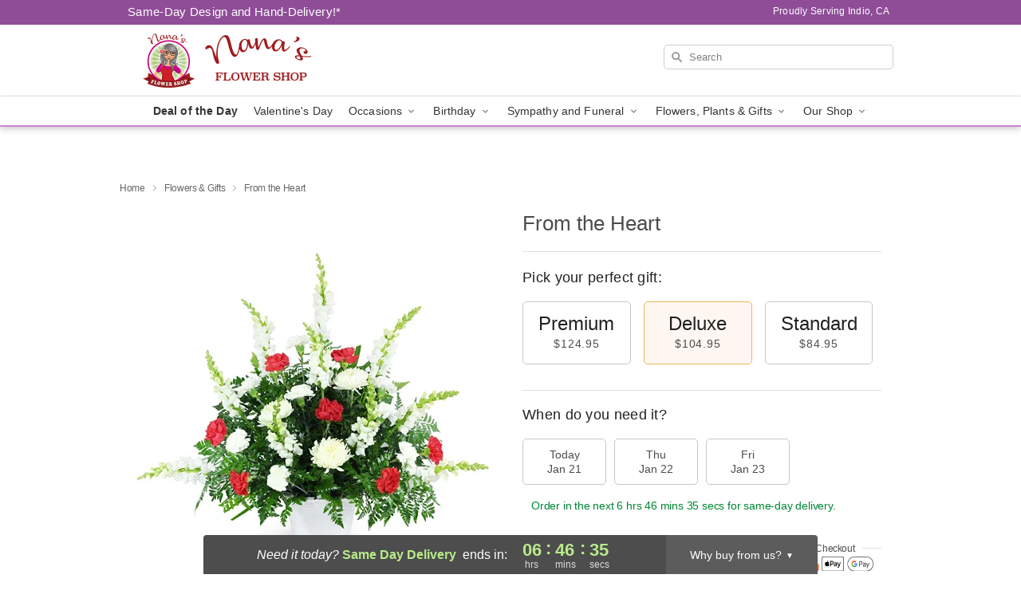

--- FILE ---
content_type: text/html; charset=UTF-8
request_url: https://www.floristindioca.com/flowers/from-the-heart
body_size: 24919
content:
<!DOCTYPE html>
<html lang="en">

<head>
  <meta charset="UTF-8">
<meta name="msvalidate.01" content="" />
<meta name="verify-v1" content="https://g.page/nana-s-flower-shop-gifts/revie" />
<meta name="google-site-verification" content="https://g.page/nana-s-flower-shop-gifts/revie" />
<meta name="y_key" content="" />
<meta http-equiv="X-UA-Compatible" content="IE=edge" />
<meta http-equiv="Cache-Control" content="max-age=86400" />
<meta name="description" content="Order From the Heart for delivery in Indio. Same day delivery available from Nana's Flower Shop &amp; Gifts." />
<meta id="viewport" name="viewport" content="width=device-width, initial-scale=1">
<meta http-equiv="Content-Language" content="en-us" />  <link rel="preconnect" href="https://www.lovingly.com/" crossorigin> <link rel="dns-prefetch" href="https://www.lovingly.com/"><link rel="preconnect" href="https://res.cloudinary.com/" crossorigin> <link rel="dns-prefetch" href="https://res.cloudinary.com/"><link rel="preconnect" href="https://www.google.com/" crossorigin> <link rel="dns-prefetch" href="https://www.google.com/"><link rel="preconnect" href="https://fonts.gstatic.com/" crossorigin> <link rel="dns-prefetch" href="https://fonts.gstatic.com/"><link rel="preconnect" href="https://maps.google.com/" crossorigin> <link rel="dns-prefetch" href="https://maps.google.com/"><link rel="preconnect" href="https://ajax.googleapis.com/" crossorigin> <link rel="dns-prefetch" href="https://ajax.googleapis.com/"><link rel="preconnect" href="https://fonts.gstatic.com/" crossorigin> <link rel="dns-prefetch" href="https://fonts.gstatic.com/">
  
  <meta property="og:url" content="https://www.floristindioca.com/flowers/from-the-heart" />
<meta property="og:type" content="website" />
<meta property="og:title" content="Send From the Heart in Indio, CA - Nana's Flower Shop &amp;amp; Gifts" />
<meta property="og:description" content="Order From the Heart for delivery in Indio. Same day delivery available from Nana's Flower Shop &amp; Gifts." />
 
<meta property="og:image" content="http://res.cloudinary.com/ufn/image/upload/c_pad,f_auto,h_154,w_154/cqoi8amyvmf9vf6n4byl.jpg" />

<meta property="og:image:secure_url" content="https://res.cloudinary.com/ufn/image/upload/c_pad,f_auto,h_154,w_154/cqoi8amyvmf9vf6n4byl.jpg" />


<!-- Twitter cards -->

<meta name="twitter:card" content="summary_large_image">
<meta name="twitter:site" content="https://www.floristindioca.com/flowers/from-the-heart">
<meta name="twitter:creator" content="">
<meta name="twitter:title" content="Send From the Heart in Indio, CA - Nana's Flower Shop &amp; Gifts">
<meta name="twitter:description" content="Order From the Heart for delivery in Indio. Same day delivery available from Nana's Flower Shop &amp; Gifts.">
<meta name="twitter:image" content="https://res.cloudinary.com/ufn/image/upload/c_pad,f_auto,h_154,w_154/cqoi8amyvmf9vf6n4byl.jpg">
  
    <link rel="canonical" href="https://www.floristindioca.com/flowers/from-the-heart" />

  <!-- secure Fav and touch icons -->
<link rel="apple-touch-icon" sizes="57x57" href="https://res.cloudinary.com/ufn/image/upload/c_pad,h_57,w_57,fl_progressive,f_auto,q_auto/v1654277644/lovingly-logos/lovingly-favicon.ico">
<link rel="apple-touch-icon" sizes="114x114" href="https://res.cloudinary.com/ufn/image/upload/c_pad,h_114,w_114,fl_progressive,f_auto,q_auto/v1654277644/lovingly-logos/lovingly-favicon.ico">
<link rel="apple-touch-icon" sizes="72x72" href="https://res.cloudinary.com/ufn/image/upload/c_pad,h_72,w_72,fl_progressive,f_auto,q_auto/v1654277644/lovingly-logos/lovingly-favicon.ico">
<link rel="apple-touch-icon-precomposed" href="https://res.cloudinary.com/ufn/image/upload/c_pad,h_57,w_57,fl_progressive,f_auto,q_auto/v1654277644/lovingly-logos/lovingly-favicon.ico">
<link rel="shortcut icon" href="https://res.cloudinary.com/ufn/image/upload/c_scale,h_15,w_15,fl_progressive,f_auto,q_auto/v1654277644/lovingly-logos/lovingly-favicon.ico">

  <title>
    Send From the Heart in Indio, CA - Nana's Flower Shop &amp; Gifts  </title>

    <script>
  window.storeCurrency = 'USD';
  </script>

    

<script>


var jsdata = {"gtm_code":"GTM-PTBBP8FF","site_identifier":"www.floristindioca.com","site_ga4_id":"G-BF9V4JR24E"};

// Initialize the data layer with site identifier and optional GA4/AdWords IDs
window.dataLayer = window.dataLayer || [];
var dataLayerInit = {
  'site_identifier': jsdata.site_identifier
};

// Add GA4 ID if available
if (jsdata.site_ga4_id) {
  dataLayerInit['site_ga4_id'] = jsdata.site_ga4_id;
}

// Add AdWords conversion ID if available
if (jsdata.site_adwords_id) {
  dataLayerInit['site_adwords_id'] = jsdata.site_adwords_id;
}

window.dataLayer.push(dataLayerInit);

// Google Tag Manager
(function(w,d,s,l,i){w[l]=w[l]||[];w[l].push({'gtm.start':
new Date().getTime(),event:'gtm.js'});var f=d.getElementsByTagName(s)[0],
j=d.createElement(s),dl=l!='dataLayer'?'&l='+l:'';j.async=true;j.src=
'https://gtm.lovingly.com/gtm.js?id='+i+dl;f.parentNode.insertBefore(j,f);
})(window,document,'script','dataLayer',jsdata.gtm_code);
// End Google Tag Manager

</script>
  <link rel='stylesheet' href='/css/theme/gambit/gambit_single-product.css?v=1768941193'></link><link rel='preload' href='/css/theme/gambit/gambit_master.css?v=1768941193' as='style' onload='this.onload=null;this.rel="stylesheet"'></link><link rel='preload' href='/css/theme/gambit/gambit_skin_white_lilac.css?v=1768941193' as='style' onload='this.onload=null;this.rel="stylesheet"'></link>
  
    <script type="application/ld+json">
{
    "@context": "https://schema.org",
    "@type": "Florist",
    "@id": "https://www.floristindioca.com#business",
    "name": "Nana\u0027s Flower Shop \u0026 Gifts",
    "url": "https://www.floristindioca.com",
    "legalName": "NANAS FLOWER SHOP \u0026 GIFTS",
    "description": "Order From the Heart for delivery in Indio. Same day delivery available from Nana\u0027s Flower Shop \u0026 Gifts.",
    "logo": "https://res.cloudinary.com/ufn/image/upload/f_auto,q_auto,fl_progressive,w_500,h_140/v1594836578/1594836578669_6",
    "image": [
        "https://res.cloudinary.com/ufn/image/upload/v1487123135/thor_splash/spring/Spring_Mobile.jpg"
    ],
    "priceRange": "$$",
    "telephone": "+17607753434",
    "email": "wecare@floristindioca.com",
    "currenciesAccepted": "USD",
    "acceptedPaymentMethod": [
        "Cash",
        "CreditCard"
    ],
    "foundingDate": "2020",
    "address": {
        "@type": "PostalAddress",
        "streetAddress": "43430 Monroe St., Suite E",
        "addressLocality": "Indio",
        "addressRegion": "CA",
        "postalCode": "92201",
        "addressCountry": "US"
    },
    "geo": {
        "@type": "GeoCoordinates",
        "latitude": 33.70771,
        "longitude": -116.266143
    },
    "hasMap": "https://www.google.com/maps/dir/?api=1\u0026destination=33.70771000,-116.26614300\u0026travelmode=driving",
    "openingHours": [
        "Mo 09:00:00-17:00:00",
        "Tu 09:00:00-17:00:00",
        "We 09:00:00-17:00:00",
        "Th 09:00:00-17:00:00",
        "Fr 09:00:00-17:00:00",
        "Sa 09:00:00-14:00:00"
    ],
    "sameAs": [
        "https://g.page/r/CQcArJ4jwPl-EBM/review",
        "https://www.facebook.com/nanasflowershopandgifts",
        "https://m.yelp.com/biz/nanas-flower-shop-and-gifts-indio",
        "https://g.page/r/CQcArJ4jwPl-EBM"
    ],
    "contactPoint": {
        "@type": "ContactPoint",
        "contactType": "customer service",
        "telephone": "+17607753434",
        "email": "wecare@floristindioca.com",
        "areaServed": "Indio CA",
        "availableLanguage": [
            "English"
        ]
    },
    "areaServed": {
        "@type": "AdministrativeArea",
        "name": "Indio, CA"
    },
    "makesOffer": [
        {
            "@type": "Offer",
            "name": "Florist\u0027s Choice Daily Deal",
            "price": "44.95",
            "priceCurrency": "USD",
            "availability": "https://schema.org/InStock",
            "url": "https://www.floristindioca.com/flowers/florists-choice-daily-deal"
        },
        {
            "@type": "Offer",
            "name": "Same-Day Flower Delivery Service",
            "price": "15.00",
            "priceCurrency": "USD",
            "availability": "https://schema.org/InStock",
            "url": "https://www.floristindioca.com/delivery-policy"
        }
    ]
}
</script>

  
</head>

<body class="body
             white-skin">
    
<!-- Google Tag Manager (noscript) -->
<noscript><iframe src="https://gtm.lovingly.com/ns.html?id=GTM-PTBBP8FF"
height="0" width="0" style="display:none;visibility:hidden"></iframe></noscript>
<!-- End Google Tag Manager (noscript) -->

  <a class="main-content-link" href="#maincontent">Skip to main content</a>

  <div id="covidModal" role="dialog" aria-label="Covid-19 Modal" class="reveal-modal animated medium covid-modal" data-reveal>

  <p>For our<strong> freshest, most beautiful blooms, please shop our <a href="/flowers/florists-choice-daily-deal" title="Deal of the Day">Florist’s Choice</a> options,</strong> as we may be experiencing
      delays in receiving shipments of certain flower types.
  </p>

  <p>Please note that for all other orders, we may need to replace stems so we can deliver the freshest bouquet possible, and we may have to use a different vase.</p>

  <p>We promise to always deliver a  <strong>fresh, beautiful, and completely one-of-a-kind gift</strong> of the same or greater value as what you selected.<p>

  <p>Deliveries may also be impacted by COVID-19 restrictions. Rest assured that we are taking all recommended precautions to ensure customer satisfaction and safety.
    <br>
    <br>
    Delivery impacts may include:</p>
  <ul>
    <li>Restricted deliveries to hospitals or nursing homes </li>
    <li>Restricted deliveries to office buildings </li>
    <li>Restricted access to certain regional areas</li>
  </ul>

  <p>In addition, we may be using “no contact” delivery procedures. After confirming that the
    recipient is available to accept, their gift will be left at the door and the delivery driver will step back a
    safe distance to ensure they receive their gift.</p>

  <p>Please see our <a href="/about-us" aria-label="About Us">About Us</a> page for more details. We appreciate
        your understanding and support!</p>

  <a class="close-reveal-modal" aria-label="Close Covid-19 modal" tabindex="0" role="button">&#215;</a>

</div>

<div id="deliveryLaterModal" role="dialog" aria-label="Delivery Later Modal" aria-modal="true" class="reveal-modal animated medium covid-modal delivery-later-modal" data-reveal>

  <img class="delivery-later-modal__logo b-lazy" src="[data-uri]" data-src="https://res.cloudinary.com/ufn/image/upload/v1586371085/gift-now-logo_xqjmjz.svg" alt="Gift Now, Deliver Later logo">

  <div id="delivery-later-title" class="delivery-later-modal-title">Gift Now, Deliver Later</div>

  <p class="delivery-later-modal-subtitle">With <strong>Gift Now, Deliver Later</strong>, you'll send smiles twice! Here's how:</p>
  <img class="delivery-later-modal__small-image b-lazy" src="[data-uri]" data-src="https://res.cloudinary.com/ufn/image/upload/v1675263741/gift-card_yjh09i.svg" alt="Gift Card Logo">
  <p class="delivery-later-modal__instructions-copy">SMILE 1
  </p>
  <p>When you complete your purchase, your lucky recipient will instantly receive a surprise email that includes your card message and a picture of the flowers you chose.</p>
  <img class="delivery-later-modal__small-image b-lazy" src="[data-uri]" data-src="https://res.cloudinary.com/ufn/image/upload/v1675263852/Flowers_gsren6.svg" alt="Flowers logo">
  <p class="delivery-later-modal__instructions-copy">SMILE 2</p>

  <p>As soon as possible (usually within two weeks), we'll contact your recipient to schedule delivery of their gorgeous floral gift. Trust us, it'll be worth the wait! </p>

  <a class="close-reveal-modal" aria-label="Close Gift Now, Deliver Later modal" tabindex="0" role="button">&#215;</a>

</div>

<div id="alcoholModal" role="dialog" aria-label="Alcohol Modal" aria-modal="true" class="reveal-modal animated medium covid-modal" data-reveal>

  <p id="alcohol-modal-title"><strong>Wine for every occasion</strong></p>

  <p>We offer a wide-selection of premium wines to perfectly pair with your floral gift.</p>

  <p>Ordering a bottle (or two!) from our site is easy. Just make sure that:</p>
  <ul>
    <li>You're 21 or older</li>
    <li>The person picking up or receiving the delivery is 21 or older</li>
  </ul>

  <a class="close-reveal-modal" aria-label="Close alcohol modal" tabindex="0" role="button">&#215;</a>

</div>      <!-- Hidden trigger link for the modal -->
    <a href="#" data-reveal-id="coupon-modal" style="display: none;">Open Coupon Details</a>

    <div id="coupon-modal" class="reveal-modal animated small" data-reveal role="dialog" aria-label="coupon-modal-title" aria-modal="true">
        <div class="coupon-modal-content">
            <div class="coupon-modal-close">
                <div class="close-icon">
                    <a class="close-reveal-modal" aria-label="Close modal" tabindex="0" role="button">&#215;</a>
                </div>
            </div>
            <div class="coupon-modal-text">
                <p id="coupon-modal-title" class="banner-modal-content"></p>
            </div>
        </div>
    </div>

    <script>
        window.couponData = [];
    </script>

 
  
  
    <header id="stickyHeader">
            <div class="header__top-banner theme__background-color--dark">
        <div class="row">

          <div class="sticky__content">

            <!-- Sticky content -->
            <div class="sticky__store-name">
              <a class="JSVAR__lovingly-exclusive-override-slug" href="/" title="Nana's Flower Shop & Gifts - Indio Flower Delivery" notranslate>
                Nana's Flower Shop & Gifts              </a>
            </div>
            <div class="sticky__assurance">100% Florist-Designed and Hand-Delivered!</div>

          </div>

          <div class="header__text-container">
            <!-- Non-sticky content -->
            <div class="header__established">
              <a class="JSVAR__lovingly-exclusive-override-slug" href="/delivery-policy#:~:text=Same%20Day%20Delivery,-%3A" aria-label="Delivery Policy" title="Same-Day Design and Hand-Delivery!" target="_blank">
                Same-Day Design and Hand-Delivery!*
              </a>
            </div>

            <div class="header__phone-address">
                              <span id="proudly_serving" style="margin-right: 5px;"> 
                  Proudly Serving Indio, CA                                  </span>
                          </div>
          </div>

        </div>

      </div>

      <div class="header__solid-skin-container">

        <div class="row header__container">

          <div class="header">

            <!-- Left column -->
<div class="hide-for-small header__logo-container ieLogoContainer">

  <div>

    <a href="/" aria-label="Nana's Flower Shop & Gifts" class="JSVAR__lovingly-exclusive-override-slug header__logo-image-container header__logo-text" id="fittext1" title="Nana's Flower Shop & Gifts - Indio Flower Delivery">

      <figure><img loading="eager" alt="Flower delivery in Indio CA image" src="https://res.cloudinary.com/ufn/image/upload/c_pad,f_auto,q_auto,fl_progressive/1594836578669_6" /><figcaption>Nana's Flower Shop & Gifts - Flower Delivery in Indio, CA</figcaption></figure>
    </a>
  </div>

</div>
            <!-- Center column -->
<div class="hide-for-small free-delivery__container ">

  
    &nbsp;
  
</div>

            <!-- Right column -->
            <div class="hide-for-small header__right-column logo_vert_align header__no-free-delivery">

              <!-- Search Bar -->
<div class="search__container ">
  
  <form action="/categories/searchProds" role="search" class="search-form" id="search-form-desktop" method="get" accept-charset="utf-8">
  <input name="sr" class="search-field search-input left" aria-label="Search" placeholder="Search" id="search-input-gambit-desktop" type="text"/>
  <input type="hidden" name="s_en" id="search-endesktop"/>
  <input class="hide" aria-hidden="1" type="submit" value="Submit Search Form"/>
  <label class="placeholder-label" id="search-placeholder-fallback-desktop">Search</label>

</form>
</div><!--/search__container-->

            </div>

          </div>

        </div>

      </div>

      <!-- NAVIGATION -->
      
<section class="mobile-navigation-bar" id="mobile-navigation-bar">
  <div class="mobile-navigation-bar__toggle hide-mobile-nav">
    <div id="toggle-nav" class="hamburger hamburger--squeeze js-hamburger">
      <div class="hamburger-box">
        <div class="hamburger-inner"></div>
      </div>
    </div>
  </div>
  <div class="mobile-navigation-bar__name hide-mobile-nav">
    <a class="JSVAR__lovingly-exclusive-override-slug" title="Nana's Flower Shop & Gifts" href="/">
      Nana's Flower Shop & Gifts    </a>
  </div>
  <div class="mobile-navigation-bar__right-section hide-mobile-nav">
    <button id="searchIcon" type="submit" alt="Open search input">
    <img width="19" height="19" alt="search glass icon"
        src="https://res.cloudinary.com/ufn/image/upload/w_19,h_19,f_auto,q_auto/v1472224554/storefront_assets/search.png" />
</button>
    <!-- Back button : id backNext -->
<div class="back-next-button__container" id="backNext">
    <button type="button" role="button"  class="back-next-button" id="navBackButton">
        <img height="auto" src="https://res.cloudinary.com/ufn/image/upload/v1570470309/arrow_upward-24px_gjozgt.svg"
            alt="Back arrow" />
    </button>
</div>  </div>

  <div id="mobileSearchContainer" class="search-form__container hide-mobile-nav">
    <!-- Search Bar -->
<div class="search__container ">
  
  <form action="/categories/searchProds" role="search" class="search-form" id="search-form-mobile" method="get" accept-charset="utf-8">
  <input name="sr" class="search-field search-input left" aria-label="Search" placeholder="Search" id="search-input-gambit-mobile" type="text"/>
  <input type="hidden" name="s_en" id="search-enmobile"/>
  <input class="hide" aria-hidden="1" type="submit" value="Submit Search Form"/>
  <label class="placeholder-label" id="search-placeholder-fallback-mobile">Search</label>

</form>
</div><!--/search__container-->
  </div>

  <div class="mobile-navigation__side-list hide-mobile-nav" id="mobile-nav-sidebar">
    <ul>
      <li class="sr-only">Nav Menu</li>
    </ul>
  </div>

  <div role="navigation" id="mobile-nav-content" class="mobile-navigation__main-list hide-mobile-nav">
    <ul>
      <!-- DEAL OF THE DAY -->
      <li class="mobile-navigation__list-item promoted-product-link">
        <a href="/flowers/florists-choice-daily-deal" title="View Deal of the Day Product" class="mobile-navigation__deal-link JSVAR__lovingly-exclusive-override-slug" aria-label="Deal of the Day">Deal of the Day</a>      </li>

      <!-- FEATURED CATEGORY -->
                      <li class="mobile-navigation__list-item">
          <a href="/valentines-day" class="">Valentine's Day</a>        </li>
      
            
      <li class="mobile-navigation__list-item mobile-navigation__has-dropdown">
        <button type="button" role="button" aria-haspopup="true" aria-expanded="false" class="mobile-navigation__dropdown-button"
          data-ul="occasions">Occasions          <svg role="presentation" class="right-carat" xmlns="http://www.w3.org/2000/svg" width="24" height="24" viewBox="0 0 24 24">
            <path data-name="Path 731" d="M8.59,16.59,13.17,12,8.59,7.41,10,6l6,6-6,6Z" fill="#000" ></path>
            <path data-name="Path 732" d="M0,0H24V24H0Z" fill="none" ></path>
          </svg>
        </button>
        <ul id="occasions">
          
<ul class="navigation__dropdown-list split-column"><li><a href="/valentines-day" title="Visit the Valentine's Day category" class="">Valentine's Day</a></li><li><a href="/winter" title="Visit the Winter category" class="">Winter</a></li><li><a href="/birthday" title="Visit the Birthday category" class="">Birthday</a></li><li><a href="/sympathy-and-funeral" title="Visit the Sympathy and Funeral category" class="">Sympathy and Funeral</a></li><li><a href="/any-occasion" title="Visit the Any Occasion category" class="">Any Occasion</a></li><li><a href="/love-and-romance" title="Visit the Love and Romance category" class="">Love and Romance</a></li><li><a href="/thinking-of-you" title="Visit the Thinking of You category" class="">Thinking of You</a></li><li><a href="/im-sorry-flowers" title="Visit the I'm Sorry Flowers category" class="">I'm Sorry Flowers</a></li><li><a href="/new-baby" title="Visit the New Baby category" class="">New Baby</a></li><li><a href="/get-well" title="Visit the Get Well category" class="">Get Well</a></li><li><a href="/anniversary" title="Visit the Anniversary category" class="">Anniversary</a></li><li><a href="/just-because" title="Visit the Just Because category" class="">Just Because</a></li><li><a href="/thank-you" title="Visit the Thank You category" class="">Thank You</a></li><li><a href="/congratulations" title="Visit the Congratulations category" class="">Congratulations</a></li><li><a href="/business-gifting" title="Visit the Business Gifting category" class="">Business Gifting</a></li></ul>
        </ul>
      </li>
            
      <li class="mobile-navigation__list-item mobile-navigation__has-dropdown">
        <button type="button" role="button" aria-haspopup="true" aria-expanded="false" class="mobile-navigation__dropdown-button"
          data-ul="birthday">Birthday          <svg role="presentation" class="right-carat" xmlns="http://www.w3.org/2000/svg" width="24" height="24" viewBox="0 0 24 24">
            <path data-name="Path 731" d="M8.59,16.59,13.17,12,8.59,7.41,10,6l6,6-6,6Z" fill="#000" ></path>
            <path data-name="Path 732" d="M0,0H24V24H0Z" fill="none" ></path>
          </svg>
        </button>
        <ul id="birthday">
          
<ul class="navigation__dropdown-list "><li><a href="/birthday" title="Visit the All Birthday category" class="">All Birthday</a></li><li><a href="/birthday-for-friend" title="Visit the Birthday for Friend category" class="">Birthday for Friend</a></li><li><a href="/birthday-for-her" title="Visit the Birthday for Her category" class="">Birthday for Her</a></li><li><a href="/birthday-for-mom" title="Visit the Birthday for Mom category" class="">Birthday for Mom</a></li><li><a href="/birthday-for-colleague" title="Visit the Birthday for Colleague category" class="">Birthday for Colleague</a></li><li><a href="/birthday-gift-baskets" title="Visit the Birthday Gift Baskets category" class="">Birthday Gift Baskets</a></li><li><a href="/birthday-for-him" title="Visit the Birthday for Him category" class="">Birthday for Him</a></li></ul>
        </ul>
      </li>
            
      <li class="mobile-navigation__list-item mobile-navigation__has-dropdown">
        <button type="button" role="button" aria-haspopup="true" aria-expanded="false" class="mobile-navigation__dropdown-button"
          data-ul="sympathy_and_funeral">Sympathy and Funeral          <svg role="presentation" class="right-carat" xmlns="http://www.w3.org/2000/svg" width="24" height="24" viewBox="0 0 24 24">
            <path data-name="Path 731" d="M8.59,16.59,13.17,12,8.59,7.41,10,6l6,6-6,6Z" fill="#000" ></path>
            <path data-name="Path 732" d="M0,0H24V24H0Z" fill="none" ></path>
          </svg>
        </button>
        <ul id="sympathy_and_funeral">
          
<ul class="navigation__dropdown-list split-column"><li><a href="/sympathy-and-funeral" title="Visit the All Sympathy and Funeral category" class="">All Sympathy and Funeral</a></li><li><a href="/funeral-sprays-and-wreaths" title="Visit the Funeral Sprays and Wreaths category" class="">Funeral Sprays and Wreaths</a></li><li><a href="/funeral-service-flowers" title="Visit the Funeral Service Flowers category" class="">Funeral Service Flowers</a></li><li><a href="/sympathy-for-home-or-office" title="Visit the Sympathy for Home or Office category" class="">Sympathy for Home or Office</a></li><li><a href="/sympathy-plants" title="Visit the Sympathy Plants category" class="">Sympathy Plants</a></li><li><a href="/loss-of-a-pet" title="Visit the Loss of a Pet category" class="">Loss of a Pet</a></li></ul>
        </ul>
      </li>
            
      <li class="mobile-navigation__list-item mobile-navigation__has-dropdown">
        <button type="button" role="button" aria-haspopup="true" aria-expanded="false" class="mobile-navigation__dropdown-button"
          data-ul="flowers__plants___gifts">Flowers, Plants & Gifts          <svg role="presentation" class="right-carat" xmlns="http://www.w3.org/2000/svg" width="24" height="24" viewBox="0 0 24 24">
            <path data-name="Path 731" d="M8.59,16.59,13.17,12,8.59,7.41,10,6l6,6-6,6Z" fill="#000" ></path>
            <path data-name="Path 732" d="M0,0H24V24H0Z" fill="none" ></path>
          </svg>
        </button>
        <ul id="flowers__plants___gifts">
          
<ul class="navigation__dropdown-list triple-column"><li class="navigation__subnav-list"><div class="navigation__dropdown-title">Flower Type</div><ul class="navigation__dropdown-list"><li><a href="/tulips" title="Visit the Tulips category" class="">Tulips</a></li><li><a href="/sunflowers" title="Visit the Sunflowers category" class="">Sunflowers</a></li><li><a href="/orchids" title="Visit the Orchids category" class="">Orchids</a></li><li><a href="/lilies" title="Visit the Lilies category" class="">Lilies</a></li><li><a href="/roses" title="Visit the Roses category" class="">Roses</a></li></ul></li><li class="navigation__subnav-list"><div class="navigation__dropdown-title">Plants</div><ul class="navigation__dropdown-list"><li><a href="/green-plants" title="Visit the Green Plants category" class="">Green Plants</a></li><li><a href="/blooming-plants" title="Visit the Blooming Plants category" class="">Blooming Plants</a></li><li><a href="/orchid-plants" title="Visit the Orchid Plants category" class="">Orchid Plants</a></li></ul></li><li class="navigation__subnav-list"><div class="navigation__dropdown-title">Color</div><ul class="navigation__dropdown-list"><li><a href="/purple" title="Visit the Purple category" class="">Purple</a></li><li><a href="/pink" title="Visit the Pink category" class="">Pink</a></li><li><a href="/mixed" title="Visit the Mixed category" class="">Mixed</a></li><li><a href="/yellow" title="Visit the Yellow category" class="">Yellow</a></li><li><a href="/white" title="Visit the White category" class="">White</a></li><li><a href="/green" title="Visit the Green category" class="">Green</a></li><li><a href="/orange" title="Visit the Orange category" class="">Orange</a></li><li><a href="/red" title="Visit the Red category" class="">Red</a></li><li><a href="/blue" title="Visit the Blue category" class="">Blue</a></li></ul></li><li class="navigation__subnav-list"><div class="navigation__dropdown-title">Collections</div><ul class="navigation__dropdown-list"><li><a href="/premium-collection" title="Visit the Premium Collection category" class="">Premium Collection</a></li><li><a href="/gift-baskets" title="Visit the Gift Baskets category" class="">Gift Baskets</a></li><li><a href="/modern" title="Visit the Modern category" class="">Modern</a></li><li><a href="/our-custom-designs" title="Visit the Our Custom Designs category" class="">Our Custom Designs</a></li></ul></li><li class="navigation__subnav-list"><div class="navigation__dropdown-title">By Price</div><ul class="navigation__dropdown-list"><li><a href="/flowers-under-50" title="Visit the Flowers Under $50 category" class="">Flowers Under $50</a></li><li><a href="/flowers-50-to-60" title="Visit the Flowers $50 to $60 category" class="">Flowers $50 to $60</a></li><li><a href="/flowers-60-to-80" title="Visit the Flowers $60 to $80 category" class="">Flowers $60 to $80</a></li><li><a href="/flowers-over-80" title="Visit the Flowers Over $80 category" class="">Flowers Over $80</a></li></ul></li></ul>
        </ul>
      </li>
      
      <li class="mobile-navigation__list-item mobile-navigation__has-dropdown">
        <button type="button" role="button" aria-haspopup="true" aria-expanded="false" data-ul="our-shop" class="mobile-navigation__dropdown-button" title="Learn more about our shop">
          OUR SHOP
          <svg role="presentation" class="right-carat" xmlns="http://www.w3.org/2000/svg" width="24" height="24" viewBox="0 0 24 24">
            <path id="Path_731" data-name="Path 731" d="M8.59,16.59,13.17,12,8.59,7.41,10,6l6,6-6,6Z" fill="#000" />
            <path id="Path_732" data-name="Path 732" d="M0,0H24V24H0Z" fill="none" />
          </svg>
        </button>
        <ul id="our-shop">
          <li><a title="Visit Delivery Policy" href="/delivery-policy">Delivery Policy</a></li>          <li>
            <a href="/about-us">About Us</a>          </li>
          
                      <div class="navigation__dropdown-title">Flower Delivery</div>
            <ul class="navigation__dropdown-list">
              <li><a title="Flower Delivery in Corona, CA" aria-label="Flower Delivery in Corona, CA" href="/flower-delivery/ca/corona">Corona, CA</a></li><li><a title="Flower Delivery in Indio, CA" aria-label="Flower Delivery in Indio, CA" href="/">Indio, CA</a></li><li><a title="Flower Delivery in Cathedral city, CA" aria-label="Flower Delivery in Cathedral city, CA" href="/flower-delivery/ca/cathedral-city">Cathedral city, CA</a></li><li><a title="Flower Delivery in Palm Desert, CA" aria-label="Flower Delivery in Palm Desert, CA" href="/flower-delivery/ca/palm-desert">Palm Desert, CA</a></li><li><a title="Flower Delivery in Palm Springs, CA" aria-label="Flower Delivery in Palm Springs, CA" href="/flower-delivery/ca/palm-springs">Palm Springs, CA</a></li><li><a title="Flower Delivery in La Quinta, CA" aria-label="Flower Delivery in La Quinta, CA" href="/flower-delivery/ca/la-quinta">La Quinta, CA</a></li><li><a title="Flower Delivery in Coachella, CA" aria-label="Flower Delivery in Coachella, CA" href="/flower-delivery/ca/coachella">Coachella, CA</a></li><li><a title="Flower Delivery in Norco, CA" aria-label="Flower Delivery in Norco, CA" href="/flower-delivery/ca/norco">Norco, CA</a></li><li><a title="Flower Delivery in Desert Hot Springs, CA" aria-label="Flower Delivery in Desert Hot Springs, CA" href="/flower-delivery/ca/desert-hot-springs">Desert Hot Springs, CA</a></li><li><a title="Flower Delivery in Rancho Mirage, CA" aria-label="Flower Delivery in Rancho Mirage, CA" href="/flower-delivery/ca/rancho-mirage">Rancho Mirage, CA</a></li>            </ul>
                    
        </ul>
      </li>

    </ul>
  </div>

  <!-- Mobile View -->
<div role="timer" class="countdown-timer__mobile show-for-small hide-force" id="countdownTimerv2ContainerMobile">
      <div class="inner">

      <strong>
                <span id="deliveryDayTextMobile"></span>
      </strong>

      <div class="right-side-timer">
        <span class="small">&nbsp;Ends in:&nbsp;</span>
        <div id="countdownTimerv2Mobile" class="timer-mobile" notranslate></div>
      </div>
    </div>

    </div>
</section>
<nav role="navigation" class="navigation theme__border-color--medium"
  id="topbar">
  <ul class="navigation__main-list">

    <!-- DEAL OF THE DAY -->
    <li class="navigation__main-link no-dropdown promoted-product-link">
      <strong>
        <a href="/flowers/florists-choice-daily-deal" title="View Deal of the Day Product" class="navigation__main-link-item JSVAR__lovingly-exclusive-override-slug" aria-label="Deal of the Day">Deal of the Day</a>      </strong>
    </li>

    <!-- FEATURED CATEGORY -->
                  <li class="navigation__main-link no-dropdown">
          <a href="/valentines-day" class="navigation__main-link-item ">Valentine's Day</a>        </li>
    
          
      <!-- Inject Sympathy Funeral category into this place -->
                                  <!-- <li class="navigation__main-link no-dropdown"> -->
                      <!-- </li> -->
              
      <li class="navigation__main-link navigation__has-dropdown">
        <button type="button" role="button" aria-haspopup="true" aria-expanded="false" class="navigation__main-link-item">Occasions <img
            class="b-lazy carat" src=[data-uri]
            data-src="https://res.cloudinary.com/ufn/image/upload/v1571166165/down-carat_lpniwv"
            alt="Dropdown down carat" /></button>
        <div class="navigation__dropdown">
          <div class="navigation__dropdown-content">
            <div class="navigation__dropdown-list-wrapper">
              <div class="navigation__dropdown-title">Occasions</div>
              
<ul class="navigation__dropdown-list split-column"><li><a href="/valentines-day" title="Visit the Valentine's Day category" class="">Valentine's Day</a></li><li><a href="/winter" title="Visit the Winter category" class="">Winter</a></li><li><a href="/birthday" title="Visit the Birthday category" class="">Birthday</a></li><li><a href="/sympathy-and-funeral" title="Visit the Sympathy and Funeral category" class="">Sympathy and Funeral</a></li><li><a href="/any-occasion" title="Visit the Any Occasion category" class="">Any Occasion</a></li><li><a href="/love-and-romance" title="Visit the Love and Romance category" class="">Love and Romance</a></li><li><a href="/thinking-of-you" title="Visit the Thinking of You category" class="">Thinking of You</a></li><li><a href="/im-sorry-flowers" title="Visit the I'm Sorry Flowers category" class="">I'm Sorry Flowers</a></li><li><a href="/new-baby" title="Visit the New Baby category" class="">New Baby</a></li><li><a href="/get-well" title="Visit the Get Well category" class="">Get Well</a></li><li><a href="/anniversary" title="Visit the Anniversary category" class="">Anniversary</a></li><li><a href="/just-because" title="Visit the Just Because category" class="">Just Because</a></li><li><a href="/thank-you" title="Visit the Thank You category" class="">Thank You</a></li><li><a href="/congratulations" title="Visit the Congratulations category" class="">Congratulations</a></li><li><a href="/business-gifting" title="Visit the Business Gifting category" class="">Business Gifting</a></li></ul>            </div>
            <div class="navigation__dropdown-divider"></div>
            <div class="navigation__dropdown-promo">
              <a href="/flowers/florists-choice-daily-deal" class="navigation__dropdown-promo-link" aria-label="Deal of the Day"><img alt="Your expert designer will create a unique hand-crafted arrangement." width="304" height="140" src="https://res.cloudinary.com/ufn/image/upload/f_auto,q_auto,fl_progressive,w_304,h_140/Covid-Desktop-Nav-Banner_ynp9ab"></a>            </div>
          </div>
        </div>
      </li>
          
      <!-- Inject Sympathy Funeral category into this place -->
                                  <!-- <li class="navigation__main-link no-dropdown"> -->
                      <!-- </li> -->
              
      <li class="navigation__main-link navigation__has-dropdown">
        <button type="button" role="button" aria-haspopup="true" aria-expanded="false" class="navigation__main-link-item">Birthday <img
            class="b-lazy carat" src=[data-uri]
            data-src="https://res.cloudinary.com/ufn/image/upload/v1571166165/down-carat_lpniwv"
            alt="Dropdown down carat" /></button>
        <div class="navigation__dropdown">
          <div class="navigation__dropdown-content">
            <div class="navigation__dropdown-list-wrapper">
              <div class="navigation__dropdown-title">Birthday</div>
              
<ul class="navigation__dropdown-list split-column"><li><a href="/birthday" title="Visit the All Birthday category" class="">All Birthday</a></li><li><a href="/birthday-for-friend" title="Visit the Birthday for Friend category" class="">Birthday for Friend</a></li><li><a href="/birthday-for-her" title="Visit the Birthday for Her category" class="">Birthday for Her</a></li><li><a href="/birthday-for-mom" title="Visit the Birthday for Mom category" class="">Birthday for Mom</a></li><li><a href="/birthday-for-colleague" title="Visit the Birthday for Colleague category" class="">Birthday for Colleague</a></li><li><a href="/birthday-gift-baskets" title="Visit the Birthday Gift Baskets category" class="">Birthday Gift Baskets</a></li><li><a href="/birthday-for-him" title="Visit the Birthday for Him category" class="">Birthday for Him</a></li></ul>            </div>
            <div class="navigation__dropdown-divider"></div>
            <div class="navigation__dropdown-promo">
              <a href="/flowers/florists-choice-daily-deal" class="navigation__dropdown-promo-link" aria-label="Deal of the Day"><img alt="Your expert designer will create a unique hand-crafted arrangement." width="304" height="140" src="https://res.cloudinary.com/ufn/image/upload/f_auto,q_auto,fl_progressive,w_304,h_140/Covid-Desktop-Nav-Banner_ynp9ab"></a>            </div>
          </div>
        </div>
      </li>
          
      <!-- Inject Sympathy Funeral category into this place -->
                                  <!-- <li class="navigation__main-link no-dropdown"> -->
                      <!-- </li> -->
              
      <li class="navigation__main-link navigation__has-dropdown">
        <button type="button" role="button" aria-haspopup="true" aria-expanded="false" class="navigation__main-link-item">Sympathy and Funeral <img
            class="b-lazy carat" src=[data-uri]
            data-src="https://res.cloudinary.com/ufn/image/upload/v1571166165/down-carat_lpniwv"
            alt="Dropdown down carat" /></button>
        <div class="navigation__dropdown">
          <div class="navigation__dropdown-content">
            <div class="navigation__dropdown-list-wrapper">
              <div class="navigation__dropdown-title">Sympathy and Funeral</div>
              
<ul class="navigation__dropdown-list split-column"><li><a href="/sympathy-and-funeral" title="Visit the All Sympathy and Funeral category" class="">All Sympathy and Funeral</a></li><li><a href="/funeral-sprays-and-wreaths" title="Visit the Funeral Sprays and Wreaths category" class="">Funeral Sprays and Wreaths</a></li><li><a href="/funeral-service-flowers" title="Visit the Funeral Service Flowers category" class="">Funeral Service Flowers</a></li><li><a href="/sympathy-for-home-or-office" title="Visit the Sympathy for Home or Office category" class="">Sympathy for Home or Office</a></li><li><a href="/sympathy-plants" title="Visit the Sympathy Plants category" class="">Sympathy Plants</a></li><li><a href="/loss-of-a-pet" title="Visit the Loss of a Pet category" class="">Loss of a Pet</a></li></ul>            </div>
            <div class="navigation__dropdown-divider"></div>
            <div class="navigation__dropdown-promo">
              <a href="/flowers/florists-choice-daily-deal" class="navigation__dropdown-promo-link" aria-label="Deal of the Day"><img alt="Your expert designer will create a unique hand-crafted arrangement." width="304" height="140" src="https://res.cloudinary.com/ufn/image/upload/f_auto,q_auto,fl_progressive,w_304,h_140/Covid-Desktop-Nav-Banner_ynp9ab"></a>            </div>
          </div>
        </div>
      </li>
          
      <!-- Inject Sympathy Funeral category into this place -->
                                  <!-- <li class="navigation__main-link no-dropdown"> -->
                      <!-- </li> -->
              
      <li class="navigation__main-link navigation__has-dropdown">
        <button type="button" role="button" aria-haspopup="true" aria-expanded="false" class="navigation__main-link-item">Flowers, Plants & Gifts <img
            class="b-lazy carat" src=[data-uri]
            data-src="https://res.cloudinary.com/ufn/image/upload/v1571166165/down-carat_lpniwv"
            alt="Dropdown down carat" /></button>
        <div class="navigation__dropdown">
          <div class="navigation__dropdown-content">
            <div class="navigation__dropdown-list-wrapper">
              <div class="navigation__dropdown-title"></div>
              
<ul class="navigation__dropdown-list triple-column"><li class="navigation__subnav-list"><div class="navigation__dropdown-title">Flower Type</div><ul class="navigation__dropdown-list"><li><a href="/tulips" title="Visit the Tulips category" class="">Tulips</a></li><li><a href="/sunflowers" title="Visit the Sunflowers category" class="">Sunflowers</a></li><li><a href="/orchids" title="Visit the Orchids category" class="">Orchids</a></li><li><a href="/lilies" title="Visit the Lilies category" class="">Lilies</a></li><li><a href="/roses" title="Visit the Roses category" class="">Roses</a></li></ul></li><li class="navigation__subnav-list"><div class="navigation__dropdown-title">Plants</div><ul class="navigation__dropdown-list"><li><a href="/green-plants" title="Visit the Green Plants category" class="">Green Plants</a></li><li><a href="/blooming-plants" title="Visit the Blooming Plants category" class="">Blooming Plants</a></li><li><a href="/orchid-plants" title="Visit the Orchid Plants category" class="">Orchid Plants</a></li></ul></li><li class="navigation__subnav-list"><div class="navigation__dropdown-title">Color</div><ul class="navigation__dropdown-list"><li><a href="/purple" title="Visit the Purple category" class="">Purple</a></li><li><a href="/pink" title="Visit the Pink category" class="">Pink</a></li><li><a href="/mixed" title="Visit the Mixed category" class="">Mixed</a></li><li><a href="/yellow" title="Visit the Yellow category" class="">Yellow</a></li><li><a href="/white" title="Visit the White category" class="">White</a></li><li><a href="/green" title="Visit the Green category" class="">Green</a></li><li><a href="/orange" title="Visit the Orange category" class="">Orange</a></li><li><a href="/red" title="Visit the Red category" class="">Red</a></li><li><a href="/blue" title="Visit the Blue category" class="">Blue</a></li></ul></li><li class="navigation__subnav-list"><div class="navigation__dropdown-title">Collections</div><ul class="navigation__dropdown-list"><li><a href="/premium-collection" title="Visit the Premium Collection category" class="">Premium Collection</a></li><li><a href="/gift-baskets" title="Visit the Gift Baskets category" class="">Gift Baskets</a></li><li><a href="/modern" title="Visit the Modern category" class="">Modern</a></li><li><a href="/our-custom-designs" title="Visit the Our Custom Designs category" class="">Our Custom Designs</a></li></ul></li><li class="navigation__subnav-list"><div class="navigation__dropdown-title">By Price</div><ul class="navigation__dropdown-list"><li><a href="/flowers-under-50" title="Visit the Flowers Under $50 category" class="">Flowers Under $50</a></li><li><a href="/flowers-50-to-60" title="Visit the Flowers $50 to $60 category" class="">Flowers $50 to $60</a></li><li><a href="/flowers-60-to-80" title="Visit the Flowers $60 to $80 category" class="">Flowers $60 to $80</a></li><li><a href="/flowers-over-80" title="Visit the Flowers Over $80 category" class="">Flowers Over $80</a></li></ul></li></ul>            </div>
            <div class="navigation__dropdown-divider"></div>
            <div class="navigation__dropdown-promo">
              <a href="/flowers/florists-choice-daily-deal" class="navigation__dropdown-promo-link" aria-label="Deal of the Day"><img alt="Your expert designer will create a unique hand-crafted arrangement." width="304" height="140" src="https://res.cloudinary.com/ufn/image/upload/f_auto,q_auto,fl_progressive,w_304,h_140/Covid-Desktop-Nav-Banner_ynp9ab"></a>            </div>
          </div>
        </div>
      </li>
    
    <li class="navigation__main-link navigation__has-dropdown navigation__cms-dropdown split-column">
      <button type="button" role="button" aria-haspopup="true" aria-expanded="false" class="navigation__main-link-item">Our Shop <img class="b-lazy carat"
          src=[data-uri]
          data-src="https://res.cloudinary.com/ufn/image/upload/v1571166165/down-carat_lpniwv"
          alt="Dropdown down carat" /></button>
      <div class="navigation__dropdown">
        <div class="navigation__dropdown-content geo-landing">
          <ul class="navigation__dropdown-list cms-column">
            <li>
              <a href="/about-us" title="About our shop">About Us</a>            </li>
            <li>
              <a href="/delivery-policy" aria-label="Delivery Policy">Delivery &amp; Substitution
                Policy</a>
            </li>
            <li>
              <a href="/flowers" aria-label="All Flowers & Gifts">All Flowers & Gifts</a>
            </li>
                      </ul>
                        <div class="navigation__dropdown-title geo-landing-locations">
                Flower Delivery
                <ul class="navigation__dropdown-list">
                <li><a title="Flower Delivery in Corona, CA" aria-label="Flower Delivery in Corona, CA" href="/flower-delivery/ca/corona">Corona, CA</a></li><li><a title="Flower Delivery in Indio, CA" aria-label="Flower Delivery in Indio, CA" href="/">Indio, CA</a></li><li><a title="Flower Delivery in Cathedral city, CA" aria-label="Flower Delivery in Cathedral city, CA" href="/flower-delivery/ca/cathedral-city">Cathedral city, CA</a></li><li><a title="Flower Delivery in Palm Desert, CA" aria-label="Flower Delivery in Palm Desert, CA" href="/flower-delivery/ca/palm-desert">Palm Desert, CA</a></li><li><a title="Flower Delivery in Palm Springs, CA" aria-label="Flower Delivery in Palm Springs, CA" href="/flower-delivery/ca/palm-springs">Palm Springs, CA</a></li><li><a title="Flower Delivery in La Quinta, CA" aria-label="Flower Delivery in La Quinta, CA" href="/flower-delivery/ca/la-quinta">La Quinta, CA</a></li><li><a title="Flower Delivery in Coachella, CA" aria-label="Flower Delivery in Coachella, CA" href="/flower-delivery/ca/coachella">Coachella, CA</a></li><li><a title="Flower Delivery in Norco, CA" aria-label="Flower Delivery in Norco, CA" href="/flower-delivery/ca/norco">Norco, CA</a></li><li><a title="Flower Delivery in Desert Hot Springs, CA" aria-label="Flower Delivery in Desert Hot Springs, CA" href="/flower-delivery/ca/desert-hot-springs">Desert Hot Springs, CA</a></li><li><a title="Flower Delivery in Rancho Mirage, CA" aria-label="Flower Delivery in Rancho Mirage, CA" href="/flower-delivery/ca/rancho-mirage">Rancho Mirage, CA</a></li>                </ul>
              </div>
            
          <div class="navigation__dropdown-divider"></div>
          <div class="navigation__dropdown-promo">
            <a href="/flowers/florists-choice-daily-deal" class="navigation__dropdown-promo-link" aria-label="Deal of the Day"><img alt="Your expert designer will create a unique hand-crafted arrangement." width="304" height="140" src="https://res.cloudinary.com/ufn/image/upload/f_auto,q_auto,fl_progressive,w_304,h_140/Covid-Desktop-Nav-Banner_ynp9ab"></a>          </div>
        </div>
      </div>
    </li>

  </ul>

</nav>
    </header>
    <!-- End solid header container -->

          <!-- Desktop Version -->
<div role="timer" class="countdown-timer hide-for-small hide-force" id="countdownTimerv2ContainerDesktop">
  <div class="countdown-timer__top-container" id="toggleBlock">
    <div class="timer-container">
      <div class="inner">
        <div class="text">
          <em>
            <span id="deliveryDayPreText"></span>
          </em> 
            <strong>
                        <span id="deliveryDayTextDesktop"></span>
            </strong>&nbsp;ends in:&nbsp;
        </div>
        <div class="timer" id="countdownTimerv2Desktop">

        </div>
      </div>
    </div>
    <div class="assurance-container">
      Why buy from us?&nbsp;
      <span class="toggle-icon__close" id="toggleIconClose">&#x25b2;</span>
      <span class="toggle-icon__open" id="toggleIconOpen">&#x25bc;</span>
    </div>
  </div>
  <div class="countdown-timer__satisfaction-container" id="satisfactionBottomContainer">
    <div class="row">
      <div class="column">
        <div class="section-block">
          <div class="poa__section"><div class="poa__attention">100%</div><div class="poa__secondary">SATISFACTION <br> GUARANTEE</div></div>
        </div>
      </div>
        <div class="column">
          <div class="section-block">
            <div class="poa__section">
              <div class="poa__attention">REAL</div>
              <div class="poa__secondary">WE ARE A REAL
                <br/>LOCAL FLORIST
              </div>
            </div>
          </div>
        </div>
      <div class="column">
        <div class="section-block">
          <div class="poa__section"><div class="poa__attention">100%</div><div class="poa__secondary">FLORIST DESIGNED <br> AND HAND DELIVERED</div></div>
        </div>
      </div>
    </div>
      </div>
</div>
    
    <!-- Start CONTENT-->
    <main id="maincontent"
      class=" ">
      <script async>
  window.product = {"AccountProduct":{"id":"1873626","account_id":"73621","product_id":"252","seo_id":"772710","price":"84.95","deluxe_increment":"20.00","premium_increment":"40.00","deluxe_price":"104.95","premium_price":"124.95","num_sales":"4","is_virtual":false,"is_favorite":false,"is_active":true,"is_enabled_deluxe":true,"is_enabled_premium":true,"is_tax_free":false,"is_food_tax_exempt":false,"is_lovingly_fee_free":false,"created":"2020-07-06 23:11:18","last_viewed":"2025-10-06 17:13:27","modified":"2025-10-06 17:13:27","extra_data":"{}","price_premium":"124.95","price_deluxe":"104.95","is_active_premium":"1","is_active_deluxe":"1","Product":{"id":"252","product_type_id":"1","account_id":null,"arrangement_id":"254","selection_guide_id":"1","name":"From the Heart","slug":"from-the-heart","description":"\u003Cp\u003ESend a gift from the heart. This classic arrangement will celebrate a beautiful life while conveying your deepest sympathies to family and friends.\u003C\/p\u003E\u003Cp\u003E\u003Cem\u003EPure white snapdragons and commercial mums are accented with red carnations to create a graceful display at the funeral home or service.\u003C\/em\u003E\u003C\/p\u003E","meta_description":null,"care_instructions":null,"detailed_recipe":"snapdragon snapdragons carnation carnations commercial mum mums leatherleaf","page_title":"Flowers","price":"98.95","deluxe_increment":"20.00","premium_increment":"40.00","size":"28\u0022 W x 30\u0022 H","type":"arrangement","sku":"UFN1166","deluxe_sku":null,"premium_sku":null,"is_active":true,"is_always_enabled":false,"is_funeral":true,"is_addon":false,"is_21plus":"0","is_base":true,"is_splash_promo":false,"is_temp_theme_product":false,"promo_text":null,"is_freeform":false,"is_tax_free":false,"is_food_tax_exempt":false,"is_lovingly_fee_free":false,"manufacturer":"ufn","created":"2013-02-25 18:34:21","last_viewed":null,"modified":"2025-12-02 15:34:54","product_id":"252","price_deluxe":"118.95","price_premium":"138.95","ProductImage":[{"id":"252","product_id":"252","size":"standard","extra_id":null,"extra_size_label":null,"extra_description":null,"cloudfront_filename":null,"ordr":null,"created":"1970-01-01 00:00:00","modified":null,"filename":"cqoi8amyvmf9vf6n4byl.jpg"}]}}} ;
</script>

<!-- Back Button and Breadcrumbs Section -->
<div class="back-and-breadcrumbs-section">
  <div class="back-button-container">
    <button id="back-button"
            class="back-button hide"
            data-category=""
            data-url=""
            aria-label="Back">
      <div class="back-button__icon">
        <svg xmlns="http://www.w3.org/2000/svg" width="16" height="16" viewBox="0 0 16 16" fill="none">
          <path d="M13.3334 7.33332H5.22008L8.94675 3.60666L8.00008 2.66666L2.66675 7.99999L8.00008 13.3333L8.94008 12.3933L5.22008 8.66666H13.3334V7.33332Z" fill="#005E26"/>
        </svg>
      </div>
      <span class="back-button__text" id="back-button-text">Back</span>
    </button>
  </div>
  
  <div class="breadcrumb-container">
        <div class="product-breadcrumbs-wrapper"><nav class="breadcrumbs" aria-label="Breadcrumb"><div class="breadcrumb-list"><span class="breadcrumb-item"><a href="/">Home</a></span><span class="breadcrumb-separator" aria-hidden="true"><svg xmlns="http://www.w3.org/2000/svg" width="16" height="16" viewBox="0 0 16 16" fill="none"><path d="M6.46979 4L5.52979 4.94L8.58312 8L5.52979 11.06L6.46979 12L10.4698 8L6.46979 4Z" fill="black" fill-opacity="0.24"/></svg></span><span class="breadcrumb-item"><a href="/flowers">Flowers &amp; Gifts</a></span><span class="breadcrumb-separator" aria-hidden="true"><svg xmlns="http://www.w3.org/2000/svg" width="16" height="16" viewBox="0 0 16 16" fill="none"><path d="M6.46979 4L5.52979 4.94L8.58312 8L5.52979 11.06L6.46979 12L10.4698 8L6.46979 4Z" fill="black" fill-opacity="0.24"/></svg></span><span class="breadcrumb-item breadcrumb-current" aria-current="page">From the Heart</span></div></nav></div><script type="application/ld+json">{
    "@context": "https://schema.org",
    "@type": "BreadcrumbList",
    "itemListElement": [
        {
            "@type": "ListItem",
            "position": 1,
            "name": "Home",
            "item": "https://www.floristindioca.com/"
        },
        {
            "@type": "ListItem",
            "position": 2,
            "name": "Flowers & Gifts",
            "item": "https://www.floristindioca.com/flowers"
        },
        {
            "@type": "ListItem",
            "position": 3,
            "name": "From the Heart"
        }
    ]
}</script>  </div>
</div>

<section class="row storefrontWrap">
  <h1 class="sr-only">From the Heart</h1>

  <div class="row product productSectionOne mobile-reaarange-container">
    <div class="large-6 columns product__image-container product__section-one">

      
<img src="https://res.cloudinary.com/ufn/image/upload/c_pad,f_auto,fl_progressive,h_500,w_445/cqoi8amyvmf9vf6n4byl.jpg"flags="progressive" height="500" width="445" loading="eager" fetchpriority="high" decoding="async" alt="From the Heart. An arrangement by Nana&#039;s Flower Shop and Gifts. Pure white snapdragons and commercial mums are accented with red carnations to..." title="From the Heart. An arrangement by Nana&#039;s Flower Shop and Gifts. Pure white snapdragons and commercial mums are accented with red carnations to..." class="single-product-image standard_image" />
      
      
      <!-- fall back in case mobile headers not set -->
      
      <div class="large-6 columns product__section-three">

        <h2 id="optimizelyTextSwitchTitleTwo">Description</h2>
        <hr class="subheading-separator">

        <div>
  <div class="description">
    <p>
      <p>Send a gift from the heart. This classic arrangement will celebrate a beautiful life while conveying your deepest sympathies to family and friends.</p><p><em>Pure white snapdragons and commercial mums are accented with red carnations to create a graceful display at the funeral home or service.</em></p>    </p>
        <p>
      Product ID      <span id="prodViewId">
        UFN1166        </span>
      </p>
        <p class="description">
      <strong>28" W x 30" H</strong>
    </p>
      </div>
</div>
      </div>
    </div>



    <div class="large-6 columns shadow product__section-two">

            
       <!-- fall back in case mobile headers not set -->
              <h2 class="product__title desktop__title" id="optimizelyTextSwitchTitle" notranslate>
          From the Heart</h2>
      
      <hr class="product__title-separator">

      <form class="mobile-form-flip" id="placeOrder" name="placeOrderFrm" action="https://cart.lovingly.com/orders/multistep"
        method="get">
        <input type="hidden" name="tenant_cid" id="tenant_cid" value="">
        
        <div class="mobile-flip-container">
          <div class="grid-pricepicker">
            <p class="product__options-title">
              Pick your perfect gift:            </p>
            
            <fieldset>
              <legend class="hide">
                Choose arrangement size/price              </legend>
              <ul id="pricepicker" class="pricepicker">
                        <li class="select_size" tabindex="0"  id="premium_option" data-imageclass="premium_image" data-message="Create a lasting memory with the most impressive display." data-sku="UFN1166">
            <label class="hide" for="s">
                                $124.95                <input type="radio" aria-label="price_premium" value="premium" class="hide" name="s" />
            </label>
            <div class="option_price_left">
                                <span class="option_name" notranslate>premium</span>
                <span class="option_price" notranslate>$124.95</span>
            </div>
            </li>
                                <li class="select_size" tabindex="0"  id="deluxe_option" data-imageclass="deluxe_image" data-message="Make it extra special with a perfectly crafted design." data-sku="UFN1166">
            <label class="hide" for="s">
                                $104.95                <input type="radio" aria-label="price_deluxe" value="deluxe" class="hide" name="s" />
            </label>
            <div class="option_price_left">
                                <span class="option_name" notranslate>deluxe</span>
                <span class="option_price" notranslate>$104.95</span>
            </div>
            </li>
                                <li class="select_size" tabindex="0"  id="standard_option" data-imageclass="standard_image" data-message="Show you care with a lovely arrangement." data-sku="UFN1166">
            <label class="hide" for="s">
                                $84.95                <input type="radio" aria-label="price_standard" value="standard" class="hide" name="s" />
            </label>
            <div class="option_price_left">
                                <span class="option_name" >standard</span>
                <span class="option_price" notranslate>$84.95</span>
            </div>
            </li>
            </ul>

  <!-- = $this->AccountService->isKlarnaActive($store_id); -->

    <p class="clear product__additional-info show-for-small" id="priceDescription">
        We'll add additional coordinating items to your order, or upgrade the size.
    </p>


            </fieldset>


          </div>

          <hr class="separator">

          <div class="grid-datepicker">
            <div class="product__datepicker-container">
              
              <p class="product__options-title no-margin-bottom clear">
                When do you need it?
              </p>

              <div class="product__datepicker-container">
                <div class="product__datepicker-tabs-container hide">
                  <div class="product__datepicker-tab product__datepicker-tab--left active" tabindex="0" id="deliveryTab" data-ordertype="delivery">
                  <img class="product__datepicker-tab__otype-image" src="https://res.cloudinary.com/ufn/image/upload/v1677254725/storefront_assets/delivery.png" alt="Delivery Truck Image"/>
                    Delivery
                  </div>
                  <div class="product__datepicker-tab product__datepicker-tab--right hide" tabindex="0" id="pickupTab" data-ordertype="pickup">
                    <img class="product__datepicker-tab__otype-image" src="https://res.cloudinary.com/ufn/image/upload/v1677254725/storefront_assets/pickup.png" alt="Storefront Image"/>
                    Pick Up
                  </div>
                </div>
                                <div id="delivery_dates_container" class="active no-free-delivery">
                  <div id="delivery_datepicker" class="date-links__container">

  <input class="datepicker-for-large" id="delivery_datepicker_input" type="hidden"
    placeholder="delivery_datepicker_input" required size="10"
    >

  <!-- <div id="datepicker"></div> -->

</div>                                  </div>
                <div id="pickup_dates_container" class="product__datepicker-days-container hide">
                  <div id="pickup_datepicker" class="date-links__container">

  <input class="datepicker-for-large" id="pickup_datepicker_input" type="hidden"
    placeholder="pickup_datepicker_input" required size="10"
    >

  <!-- <div id="datepicker"></div> -->

</div>                                  </div>

                                                <div class="product__datepicker-free-delivery need-it-today hide">
                  Need it today? <a>In-store pick up is available!</a>
                </div>
                                                <div class="product__datepicker-delivery-cutoff" id="deliveryCutoffCopy">
                  <em>Order in the next <span id="date-picker-delivery-countdown"></span> for same-day delivery.</em>
                </div>
                
                                <div class="product__datepicker-pickup-cutoff hide" id="pickupCutoffCopy">
                  <em>Order in the next <span id="date-picker-pickup-countdown"></span> for same-day pick up.</em>
                </div>
                
              </div>
                          </div>
          </div>
        </div>

        <div class="product__button-safe-container">
          <div class="product__order-button-container" id="sticky product-order-button">
            
                                    <button class="orderNow hide-for-print product__order-button" title="Order Now">
              <span class="start-order">Start Order</span>
              <!-- desktop, sympathy excluded -->
              <span class="select-gift">Start Order</span>
            </button>
            
            <!-- Satisfaction Guarantee -->
            <div class="product__satisfaction-guarantee">
              <svg xmlns="http://www.w3.org/2000/svg" width="14" height="14" viewBox="0 0 14 14" fill="none">
    <path d="M12.5691 2.26696L7.2097 0.0418052C7.07544 -0.0139214 6.92453 -0.0139487 6.7903 0.0418052L1.43093 2.26696C1.2268 2.35172 1.09375 2.551 1.09375 2.77202V5.477C1.09375 9.20158 3.34493 12.5519 6.79334 13.9594C6.92579 14.0135 7.07418 14.0135 7.20666 13.9594C10.655 12.552 12.9062 9.20161 12.9062 5.477V2.77202C12.9062 2.551 12.7732 2.35172 12.5691 2.26696ZM11.8125 5.477C11.8125 8.64327 9.95312 11.558 7 12.8591C4.12579 11.5928 2.1875 8.72908 2.1875 5.477V3.13712L7 1.139L11.8125 3.13712V5.477ZM6.39554 7.32036L8.74612 4.96981C8.95967 4.75625 9.30593 4.75622 9.51951 4.96981C9.73309 5.18339 9.73306 5.52964 9.51948 5.7432L6.78223 8.48044C6.56862 8.69405 6.22237 8.69397 6.00884 8.48044L4.48049 6.95209C4.26691 6.73851 4.26691 6.39225 4.48049 6.1787C4.69407 5.96514 5.04033 5.96512 5.25388 6.1787L6.39554 7.32036Z" fill="black" fill-opacity="0.7"/>
</svg>              <span>100% Satisfaction Guarantee</span>
            </div>

          </div>

          <div id="safe-cart-normal" class="safe-cart__container">
    <div class="safe-cart__title"><hr><span>Guaranteed SAFE Checkout</span></div>
            <img class="b-lazy desktop-image" alt="Accepted payment methods: Visa, Mastercard, Amex, Discover, Apple Pay, Google Pay" src="[data-uri]" data-src="https://res.cloudinary.com/ufn/image/upload/v1682476618/Shop-ProductPage-Payment-Icons-FullColor_m3lujm.svg" width="230" height="auto">
        <img class="b-lazy mobile-image" alt="Accepted payment methods: Visa, Mastercard, Amex, Discover, Apple Pay, Google Pay" src="[data-uri]" data-src="https://res.cloudinary.com/ufn/image/upload/v1713368781/SafeCheckoutIcons-NoKlarna_pnfeyt.svg" width="230" height="auto">
    </div>
        </div>

        <hr class="separator safe-cart__separator hide-for-small">

        <section data-reveal-id="productAssuranceModal" class="poa show-for-small productAssuranceModal">
    <div class="poa__header-container">
        <h2 class="poa__title">
            Why Trust Nana&#039;s Flower Shop &amp; Gifts?
        </h2>
    </div>
    <div class="poa__container">
        <div class="poa__section" style="flex-direction: column; align-items: center;">
            <div class="poa__attention" style="max-width: none; margin-bottom: 4px; padding-left: 0; text-align: center; display: flex; align-items: center; gap: 4px;">
                4.5<svg xmlns="http://www.w3.org/2000/svg" width="24" height="24" viewBox="0 0 24 24" fill="none" style="display: inline-block; vertical-align: middle;"><g clip-path="url(#clip0_6678_9696)"><path d="M14.43 10L12.96 5.16001C12.67 4.21001 11.33 4.21001 11.05 5.16001L9.56996 10H5.11996C4.14996 10 3.74996 11.25 4.53996 11.81L8.17996 14.41L6.74996 19.02C6.45996 19.95 7.53996 20.7 8.30996 20.11L12 17.31L15.69 20.12C16.46 20.71 17.54 19.96 17.25 19.03L15.82 14.42L19.46 11.82C20.25 11.25 19.85 10.01 18.88 10.01H14.43V10Z" fill="black" fill-opacity="0.7"/></g><defs><clipPath id="clip0_6678_9696"><rect width="24" height="24" fill="white"/></clipPath></defs></svg>            </div>
            <div class="poa__secondary" style="padding-left: 0; padding-top: 0; text-align: center;">Rating from 3,656 Happy Customers</div>
        </div>
        <div class="poa__section" style="flex-direction: column; align-items: center;">
            <div class="poa__attention" style="max-width: none; margin-bottom: 4px; padding-left: 0; text-align: center;">FAST</div>
            <div class="poa__secondary" style="padding-left: 0; padding-top: 0; text-align: center;">Same-day delivery in Indio since 2020</div>
        </div>
        <div class="poa__section" style="flex-direction: column; align-items: center;">
            <div class="poa__attention" style="max-width: none; margin-bottom: 4px; padding-left: 0; text-align: center;">100%</div>
            <div class="poa__secondary" style="padding-left: 0; padding-top: 0; text-align: center;">Florist-Designed and Hand-Delivered</div>
        </div>
    </div>
</section>

        <div class="assurance hide-for-print hide-for-small">
          <div class="satisfaction">
            <a href="#" data-reveal-id="productAssuranceModal">
              <span class="primary">BEST</span>
              <span class="secondary">REASONS TO<br>ORDER FROM US</span>
            </a>
          </div>

          <div class="save" id="productNoSfBannerItem">
            <a href="#" data-reveal-id="productAssuranceModal">
              <span class="primary">100%</span>
              <span class="secondary">
                FLORIST-DESIGNED
                <br>
                &amp; HAND-DELIVERED
            </a>
          </div>
        </div>


        <input type="hidden" id="product_json" value="[base64]">

<input type="hidden" required placeholder="a_id" value="1873626" name="a_id">
<input type="hidden" required placeholder="d_date" value="" id="hidden_delivery_date" name="d_date">
<input type="hidden" required placeholder="p_date" value="" id="hidden_pickup_date" name="p_date">
<input type="hidden" required placeholder="o" value="anyoccasion" id="selectOccasion" name="o" >
<input type="hidden" required placeholder="_ga" value="" id="ga_tracker" name="_ga" disabled>
<input type="hidden" required placeholder="_gac" value="" id="gac_tracker" name="_gac" disabled>
<!-- Both ga trackers are enabled when used in ga-tracker.js -->
<input type="hidden" placeholder="usecode" value="" id="usecode" name="usecode" disabled>
<input type="hidden" placeholder="o_type" value="localdelivery" id="o_type" name="o_type">
<input type="hidden" placeholder="origin" value="web" id="origin" name="origin">
<input type="hidden" placeholder="test_value" value="" id="test_value" name="test_value">
<input type="hidden" placeholder="test_name" value="" id="test_name" name="test_name">
<input type="hidden" placeholder="is_gndl" value="0" id="is_gndl" name="is_gndl">
<input type="hidden" placeholder="msclkid" name="msclkid" value="">
<input type="hidden" id="store_timezone_string" value="America/Los_Angeles">
<input type="hidden" placeholder="theme" name="theme" id="theme" value="Gambit">
<input type="hidden" placeholder="last_visited_category" name="last_visited_category" id="last_visited_category" value="">
<input type="hidden" placeholder="referer" name="referer" id="referer" value="Imh0dHBzOlwvXC93d3cuZmxvcmlzdGluZGlvY2EuY29tXC9mbG93ZXJzXC9mcm9tLXRoZS1oZWFydCI-">

<!-- Size is located inside the form's size picker (name="s") -->

<!-- Sharing -->
<input type="hidden" placeholder="share_url_product" value="www.floristindioca.com" id="share_url_product">
<input type="hidden" placeholder="isUserLocalFrench" value="" id="isUserLocalFrench">
<input type="hidden" placeholder="shop_name_product" value="From the Heart" id="shop_name_product">
<input type="hidden" placeholder="share_text_product" value="Send a gift from the heart. This classic arrangement will celebrate a beautiful life while conveying your deepest sympathies to family and friends.Pure white snapdragons and commercial mums are accented with red carnations to create a graceful display at the funeral home or service." id="share_text_product">
<input type="hidden" placeholder="twittertext_product" value="Check out this #beautiful #floral arrangement: From the Heart!" id="twittertext_product">
      </form>

      
    </div>



  </div>

  <div class="row product__lower-section" id="productLowerHalf">


    <div class="large-6 columns product__section-six">

      <h2 >Top Reasons to Buy</h2>
      <hr class="subheading-separator">

      <div>
  <div class="top_reasons">
    <p class="product-assurance__title">
    <strong>100% SATISFACTION GUARANTEE</strong>
    </p>
    <p>We take pride in our work, and stand behind every arrangement we deliver. If you are not completely satisfied with your order, please contact us so that we can make it right.</p>
    
    <p class="product-assurance__title">
    <strong> WE ARE A REAL LOCAL FLORIST</strong>
    </p>
    <p>We are proud to serve our local community in joyful and in sympathetic times. You can feel confident that you will get an amazing arrangement that is supporting a real local florist!</p>
    
    <p class="product-assurance__title">
    <strong>100% FLORIST DESIGNED</strong>
    </p>
    <p>Each arrangement is hand-designed by floral artists, bringing a unique blend of creativity and emotion. Your gift is as unforgettable as the moment it celebrates!</p>
    
    <p class="product-assurance__title">
    <strong>FRESH HAND-DELIVERED WARMTH</strong>
    </p>
    <p>Our hand-delivery promise means every bloom arrives in perfect condition, ensuring your thoughtful gesture leaves a lasting impression of warmth and care. No stale dry boxes here!</p>
    
    <p class="product-assurance__title customers-title">
    <strong class="desktop">JOIN THOUSANDS OF DELIGHTED CUSTOMERS</strong>
    <strong class="mobile">THOUSANDS OF HAPPY CUSTOMERS</strong>

    </p>
    <p>Our customers and the happiness of their friends and family are our top priority! As a local shop, our reputation matters and we will personally ensure that you’re happy with your arrangement!</p>

  </div>
</div>
    </div>

    <div id="customer_feedback" class="large-6 columns product__section-four">

      <h2>What People Are Saying</h2>
      <hr class="subheading-separator">

            <div id="empty_feedback">
        
<div class="clear">

    <meta content="/flowers/market-fresh-blooms">
  
  <img src="https://res.cloudinary.com/ufn/image/upload/v1698246101/avatar_1_dhhnnn.svg" alt="Default Avatar" class="testimonialImage left" width="50" height="50">
  <div class="testimonialNameRating">
    <p class="testimonialName" notranslate>
      <meta content="Carla">
      Carla    </p>

    <p class="testimonialRating" role="img" aria-label="Rating: 5 out of 5">

      <meta content="1">
      <meta aria-label="score" content="5">
      <meta content="5">
              <span aria-hidden="true" role="presentation" class="star"></span>
              <span aria-hidden="true" role="presentation" class="star"></span>
              <span aria-hidden="true" role="presentation" class="star"></span>
              <span aria-hidden="true" role="presentation" class="star"></span>
              <span aria-hidden="true" role="presentation" class="star"></span>
      
    </p>

        <meta content="2025-Nov-27">
    
    <p class="testimonialDate">
      &nbsp;
      November 27, 2025          </p>

  </div>

    <div class="review_meta clear">
    <p class="review_meta__text">
      <span>
        <img alt="verified review logo" src="https://res.cloudinary.com/ufn/image/upload/v1698245925/verified_spx5f4.svg" width="15"> Verified Purchase
      </span>
      <span class="separator">&nbsp; &#124; &nbsp;</span>
      <meta content="Market Fresh Blooms™">
      <strong notranslate>
        <a href="/flowers/market-fresh-blooms">Market Fresh Blooms™</a>      </strong> 
       
        delivered to
      La Quinta, CA          </p>
  </div>
  
  <p class="clear">
    When ordering flowers for a La Quinta delivery, I always call Nana’s Flower Shop. Nana’s builds the most beautiful arrangements and they always deliver quickly and communicates throughout the process. So thankful for Nana’s Flower Shop.  </p>

</div>

<div class="clear">

    <meta content="/flowers/blizzard-of-blooms">
  
  <img src="https://res.cloudinary.com/ufn/image/upload/v1698246101/avatar_1_dhhnnn.svg" alt="Default Avatar" class="testimonialImage left" width="50" height="50">
  <div class="testimonialNameRating">
    <p class="testimonialName" notranslate>
      <meta content="Jaclyn">
      Jaclyn    </p>

    <p class="testimonialRating" role="img" aria-label="Rating: 5 out of 5">

      <meta content="1">
      <meta aria-label="score" content="5">
      <meta content="5">
              <span aria-hidden="true" role="presentation" class="star"></span>
              <span aria-hidden="true" role="presentation" class="star"></span>
              <span aria-hidden="true" role="presentation" class="star"></span>
              <span aria-hidden="true" role="presentation" class="star"></span>
              <span aria-hidden="true" role="presentation" class="star"></span>
      
    </p>

        <meta content="2025-Oct-27">
    
    <p class="testimonialDate">
      &nbsp;
      October 27, 2025          </p>

  </div>

    <div class="review_meta clear">
    <p class="review_meta__text">
      <span>
        <img alt="verified review logo" src="https://res.cloudinary.com/ufn/image/upload/v1698245925/verified_spx5f4.svg" width="15"> Verified Purchase
      </span>
      <span class="separator">&nbsp; &#124; &nbsp;</span>
      <meta content="Blizzard of Blooms™">
      <strong notranslate>
        <a href="/flowers/blizzard-of-blooms">Blizzard of Blooms™</a>      </strong> 
       
        delivered to
      Indio, CA          </p>
  </div>
  
  <p class="clear">
    Flowers arrived on time and she loved them. They were pretty, fresh, and very much like the requested bouquet. My only gripe is that I wish customer service was better, I had a hard time getting ahold of someone. I would have liked to ask for a couple stems to be switched because it was for a bridal shower and I wanted to add some blue. The voicemail was full, and no one picked up one day. Another day I called, got through, and then got hung up on with no call back. But I appreciated the email confirmation of arrival with photo so I didn’t worry about when they arrived. Thank you!  </p>

</div>

<div class="clear">

    <meta content="/flowers/florists-choice-daily-deal">
  
  <img src="https://res.cloudinary.com/ufn/image/upload/v1698246101/avatar_1_dhhnnn.svg" alt="Default Avatar" class="testimonialImage left" width="50" height="50">
  <div class="testimonialNameRating">
    <p class="testimonialName" notranslate>
      <meta content="Pam">
      Pam    </p>

    <p class="testimonialRating" role="img" aria-label="Rating: 5 out of 5">

      <meta content="1">
      <meta aria-label="score" content="5">
      <meta content="5">
              <span aria-hidden="true" role="presentation" class="star"></span>
              <span aria-hidden="true" role="presentation" class="star"></span>
              <span aria-hidden="true" role="presentation" class="star"></span>
              <span aria-hidden="true" role="presentation" class="star"></span>
              <span aria-hidden="true" role="presentation" class="star"></span>
      
    </p>

        <meta content="2025-Feb-08">
    
    <p class="testimonialDate">
      &nbsp;
      February 08, 2025          </p>

  </div>

    <div class="review_meta clear">
    <p class="review_meta__text">
      <span>
        <img alt="verified review logo" src="https://res.cloudinary.com/ufn/image/upload/v1698245925/verified_spx5f4.svg" width="15"> Verified Purchase
      </span>
      <span class="separator">&nbsp; &#124; &nbsp;</span>
      <meta content="Florist's Choice Daily Deal">
      <strong notranslate>
        <a href="/flowers/florists-choice-daily-deal">Florist&#039;s Choice Daily Deal</a>      </strong> 
       
        delivered to
      Desert Hot Springs, CA          </p>
  </div>
  
  <p class="clear">
    The flowers never came on the designated day
Then I got an email wanting to know how I like the flowers.
Hopefully somebody will make this good  </p>

</div>

<p class="review_sources">
  Reviews Sourced from
  Lovingly</p>


<input type="hidden" id="reviewsJson" name="reviewsJson" value="[base64]">

      </div>

    </div>

    <div id="empty_feedback_fallback" class="large-6 columns product__section-four product__related-container hide">

            <h2>You May Also Like</h2>
      <hr class="subheading-separator">
                  
<div class="large-4 columns text-center thumbnailContainer">
  
    <a href="/flowers/fond-remembrance-tribute" class="product-thumb box-link product-link" data-id="245" id="" title="View details for Fond Remembrance Tribute" data-product-sku="UFN1159" data-product-name="Fond Remembrance Tribute" data-product-price="99.99" data-product-index="1" data-list-name="Product List"><img src="https://res.cloudinary.com/ufn/image/upload/c_pad,f_auto,q_auto:eco,fl_progressive,w_241,h_270/wap9wffwdjgckawseqxe.jpg" srcset="https://res.cloudinary.com/ufn/image/upload/c_pad,f_auto,q_auto:eco,fl_progressive,w_150,h_168/wap9wffwdjgckawseqxe.jpg 150w, https://res.cloudinary.com/ufn/image/upload/c_pad,f_auto,q_auto:eco,fl_progressive,w_223,h_250/wap9wffwdjgckawseqxe.jpg 223w, https://res.cloudinary.com/ufn/image/upload/c_pad,f_auto,q_auto:eco,fl_progressive,w_241,h_270/wap9wffwdjgckawseqxe.jpg 241w, https://res.cloudinary.com/ufn/image/upload/c_pad,f_auto,q_auto:eco,fl_progressive,w_300,h_336/wap9wffwdjgckawseqxe.jpg 300w, https://res.cloudinary.com/ufn/image/upload/c_pad,f_auto,q_auto:eco,fl_progressive,w_450,h_504/wap9wffwdjgckawseqxe.jpg 450w, https://res.cloudinary.com/ufn/image/upload/c_pad,f_auto,q_auto:eco,fl_progressive,w_482,h_540/wap9wffwdjgckawseqxe.jpg 482w" sizes="(max-width: 640px) 149px, (max-width: 900px) 223px, 241px" width="241" height="270" loading="lazy" decoding="async" alt="Fond Remembrance Tribute. An arrangement by Nana&#039;s Flower Shop and Gifts." title="Fond Remembrance Tribute. An arrangement by Nana&#039;s Flower Shop and Gifts." /><div class="product-info"><p ></p><h3 class="product-name-h3" notranslate>Fond Remembrance Tribute</h3><p class="product-price">From $99.99 </p></div></a>
</div>
                  
<div class="large-4 columns text-center thumbnailContainer">
  
    <a href="/flowers/fond-remembrance-standing-spray" class="product-thumb box-link product-link" data-id="246" id="" title="View details for Fond Remembrance Standing Spray" data-product-sku="UFN1160" data-product-name="Fond Remembrance Standing Spray" data-product-price="144.95" data-product-index="1" data-list-name="Product List"><img src="https://res.cloudinary.com/ufn/image/upload/c_pad,f_auto,q_auto:eco,fl_progressive,w_241,h_270/oai392swbjzko2gcuqgn.jpg" srcset="https://res.cloudinary.com/ufn/image/upload/c_pad,f_auto,q_auto:eco,fl_progressive,w_150,h_168/oai392swbjzko2gcuqgn.jpg 150w, https://res.cloudinary.com/ufn/image/upload/c_pad,f_auto,q_auto:eco,fl_progressive,w_223,h_250/oai392swbjzko2gcuqgn.jpg 223w, https://res.cloudinary.com/ufn/image/upload/c_pad,f_auto,q_auto:eco,fl_progressive,w_241,h_270/oai392swbjzko2gcuqgn.jpg 241w, https://res.cloudinary.com/ufn/image/upload/c_pad,f_auto,q_auto:eco,fl_progressive,w_300,h_336/oai392swbjzko2gcuqgn.jpg 300w, https://res.cloudinary.com/ufn/image/upload/c_pad,f_auto,q_auto:eco,fl_progressive,w_450,h_504/oai392swbjzko2gcuqgn.jpg 450w, https://res.cloudinary.com/ufn/image/upload/c_pad,f_auto,q_auto:eco,fl_progressive,w_482,h_540/oai392swbjzko2gcuqgn.jpg 482w" sizes="(max-width: 640px) 149px, (max-width: 900px) 223px, 241px" width="241" height="270" loading="lazy" decoding="async" alt="Fond Remembrance Standing Spray. An arrangement by Nana&#039;s Flower Shop and Gifts." title="Fond Remembrance Standing Spray. An arrangement by Nana&#039;s Flower Shop and Gifts." /><div class="product-info"><p ></p><h3 class="product-name-h3" notranslate>Fond Remembrance Standing Spray</h3><p class="product-price">From $144.95 </p></div></a>
</div>
                  
<div class="large-4 columns text-center thumbnailContainer">
  
    <a href="/flowers/bright-memories" class="product-thumb box-link product-link" data-id="249" id="" title="View details for Bright Memories" data-product-sku="UFN1163" data-product-name="Bright Memories" data-product-price="128.95" data-product-index="1" data-list-name="Product List"><img src="https://res.cloudinary.com/ufn/image/upload/c_pad,f_auto,q_auto:eco,fl_progressive,w_241,h_270/va9ysihollgg80zhvp6l.jpg" srcset="https://res.cloudinary.com/ufn/image/upload/c_pad,f_auto,q_auto:eco,fl_progressive,w_150,h_168/va9ysihollgg80zhvp6l.jpg 150w, https://res.cloudinary.com/ufn/image/upload/c_pad,f_auto,q_auto:eco,fl_progressive,w_223,h_250/va9ysihollgg80zhvp6l.jpg 223w, https://res.cloudinary.com/ufn/image/upload/c_pad,f_auto,q_auto:eco,fl_progressive,w_241,h_270/va9ysihollgg80zhvp6l.jpg 241w, https://res.cloudinary.com/ufn/image/upload/c_pad,f_auto,q_auto:eco,fl_progressive,w_300,h_336/va9ysihollgg80zhvp6l.jpg 300w, https://res.cloudinary.com/ufn/image/upload/c_pad,f_auto,q_auto:eco,fl_progressive,w_450,h_504/va9ysihollgg80zhvp6l.jpg 450w, https://res.cloudinary.com/ufn/image/upload/c_pad,f_auto,q_auto:eco,fl_progressive,w_482,h_540/va9ysihollgg80zhvp6l.jpg 482w" sizes="(max-width: 640px) 149px, (max-width: 900px) 223px, 241px" width="241" height="270" loading="lazy" decoding="async" alt="Bright Memories. An arrangement by Nana&#039;s Flower Shop and Gifts." title="Bright Memories. An arrangement by Nana&#039;s Flower Shop and Gifts." /><div class="product-info"><p ></p><h3 class="product-name-h3" notranslate>Bright Memories</h3><p class="product-price">From $128.95 </p></div></a>
</div>
            
    </div>

  </div>

    <div id="also_viewed" class="row product__section-five hide-for-print">

    <h2>You May Also Like</h2>
    <hr class="subheading-separator">
    <script async>
      window.productList = [{"name":"Fond Remembrance Tribute","id":"245","sku":"UFN1159","price":"86.95","selection_guide_id":1},{"name":"Fond Remembrance Standing Spray","id":"246","sku":"UFN1160","price":"142.95","selection_guide_id":1},{"name":"Bright Memories","id":"249","sku":"UFN1163","price":"134.95","selection_guide_id":1},{"name":"Everlasting Spirit","id":"250","sku":"UFN1164","price":"129.95","selection_guide_id":1}] ;
    </script>

    <div class="product__related-container">
      
<div class="large-4 columns text-center thumbnailContainer">
  
    <a href="/flowers/fond-remembrance-tribute" class="product-thumb box-link product-link" data-id="245" id="" title="View details for Fond Remembrance Tribute" data-product-sku="UFN1159" data-product-name="Fond Remembrance Tribute" data-product-price="99.99" data-product-index="1" data-list-name="Product List"><img src="https://res.cloudinary.com/ufn/image/upload/c_pad,f_auto,q_auto:eco,fl_progressive,w_241,h_270/wap9wffwdjgckawseqxe.jpg" srcset="https://res.cloudinary.com/ufn/image/upload/c_pad,f_auto,q_auto:eco,fl_progressive,w_150,h_168/wap9wffwdjgckawseqxe.jpg 150w, https://res.cloudinary.com/ufn/image/upload/c_pad,f_auto,q_auto:eco,fl_progressive,w_223,h_250/wap9wffwdjgckawseqxe.jpg 223w, https://res.cloudinary.com/ufn/image/upload/c_pad,f_auto,q_auto:eco,fl_progressive,w_241,h_270/wap9wffwdjgckawseqxe.jpg 241w, https://res.cloudinary.com/ufn/image/upload/c_pad,f_auto,q_auto:eco,fl_progressive,w_300,h_336/wap9wffwdjgckawseqxe.jpg 300w, https://res.cloudinary.com/ufn/image/upload/c_pad,f_auto,q_auto:eco,fl_progressive,w_450,h_504/wap9wffwdjgckawseqxe.jpg 450w, https://res.cloudinary.com/ufn/image/upload/c_pad,f_auto,q_auto:eco,fl_progressive,w_482,h_540/wap9wffwdjgckawseqxe.jpg 482w" sizes="(max-width: 640px) 149px, (max-width: 900px) 223px, 241px" width="241" height="270" loading="lazy" decoding="async" alt="Fond Remembrance Tribute. An arrangement by Nana&#039;s Flower Shop and Gifts." title="Fond Remembrance Tribute. An arrangement by Nana&#039;s Flower Shop and Gifts." /><div class="product-info"><p ></p><h3 class="product-name-h3" notranslate>Fond Remembrance Tribute</h3><p class="product-price">From $99.99 </p></div></a>
</div>

<div class="large-4 columns text-center thumbnailContainer">
  
    <a href="/flowers/fond-remembrance-standing-spray" class="product-thumb box-link product-link" data-id="246" id="" title="View details for Fond Remembrance Standing Spray" data-product-sku="UFN1160" data-product-name="Fond Remembrance Standing Spray" data-product-price="144.95" data-product-index="1" data-list-name="Product List"><img src="https://res.cloudinary.com/ufn/image/upload/c_pad,f_auto,q_auto:eco,fl_progressive,w_241,h_270/oai392swbjzko2gcuqgn.jpg" srcset="https://res.cloudinary.com/ufn/image/upload/c_pad,f_auto,q_auto:eco,fl_progressive,w_150,h_168/oai392swbjzko2gcuqgn.jpg 150w, https://res.cloudinary.com/ufn/image/upload/c_pad,f_auto,q_auto:eco,fl_progressive,w_223,h_250/oai392swbjzko2gcuqgn.jpg 223w, https://res.cloudinary.com/ufn/image/upload/c_pad,f_auto,q_auto:eco,fl_progressive,w_241,h_270/oai392swbjzko2gcuqgn.jpg 241w, https://res.cloudinary.com/ufn/image/upload/c_pad,f_auto,q_auto:eco,fl_progressive,w_300,h_336/oai392swbjzko2gcuqgn.jpg 300w, https://res.cloudinary.com/ufn/image/upload/c_pad,f_auto,q_auto:eco,fl_progressive,w_450,h_504/oai392swbjzko2gcuqgn.jpg 450w, https://res.cloudinary.com/ufn/image/upload/c_pad,f_auto,q_auto:eco,fl_progressive,w_482,h_540/oai392swbjzko2gcuqgn.jpg 482w" sizes="(max-width: 640px) 149px, (max-width: 900px) 223px, 241px" width="241" height="270" loading="lazy" decoding="async" alt="Fond Remembrance Standing Spray. An arrangement by Nana&#039;s Flower Shop and Gifts." title="Fond Remembrance Standing Spray. An arrangement by Nana&#039;s Flower Shop and Gifts." /><div class="product-info"><p ></p><h3 class="product-name-h3" notranslate>Fond Remembrance Standing Spray</h3><p class="product-price">From $144.95 </p></div></a>
</div>

<div class="large-4 columns text-center thumbnailContainer">
  
    <a href="/flowers/bright-memories" class="product-thumb box-link product-link" data-id="249" id="" title="View details for Bright Memories" data-product-sku="UFN1163" data-product-name="Bright Memories" data-product-price="128.95" data-product-index="1" data-list-name="Product List"><img src="https://res.cloudinary.com/ufn/image/upload/c_pad,f_auto,q_auto:eco,fl_progressive,w_241,h_270/va9ysihollgg80zhvp6l.jpg" srcset="https://res.cloudinary.com/ufn/image/upload/c_pad,f_auto,q_auto:eco,fl_progressive,w_150,h_168/va9ysihollgg80zhvp6l.jpg 150w, https://res.cloudinary.com/ufn/image/upload/c_pad,f_auto,q_auto:eco,fl_progressive,w_223,h_250/va9ysihollgg80zhvp6l.jpg 223w, https://res.cloudinary.com/ufn/image/upload/c_pad,f_auto,q_auto:eco,fl_progressive,w_241,h_270/va9ysihollgg80zhvp6l.jpg 241w, https://res.cloudinary.com/ufn/image/upload/c_pad,f_auto,q_auto:eco,fl_progressive,w_300,h_336/va9ysihollgg80zhvp6l.jpg 300w, https://res.cloudinary.com/ufn/image/upload/c_pad,f_auto,q_auto:eco,fl_progressive,w_450,h_504/va9ysihollgg80zhvp6l.jpg 450w, https://res.cloudinary.com/ufn/image/upload/c_pad,f_auto,q_auto:eco,fl_progressive,w_482,h_540/va9ysihollgg80zhvp6l.jpg 482w" sizes="(max-width: 640px) 149px, (max-width: 900px) 223px, 241px" width="241" height="270" loading="lazy" decoding="async" alt="Bright Memories. An arrangement by Nana&#039;s Flower Shop and Gifts." title="Bright Memories. An arrangement by Nana&#039;s Flower Shop and Gifts." /><div class="product-info"><p ></p><h3 class="product-name-h3" notranslate>Bright Memories</h3><p class="product-price">From $128.95 </p></div></a>
</div>
    </div>

  </div>
  
  <script type="application/ld+json">{"@context":"https:\/\/schema.org","@type":"Product","name":"From the Heart","image":"https:\/\/cloudinary-a.akamaihd.net\/ufn\/image\/upload\/cqoi8amyvmf9vf6n4byl.jpg","description":"Send a gift from the heart. This classic arrangement will celebrate a beautiful life while conveying your deepest sympathies to family and friends.Pure white snapdragons and commercial mums are accented with red carnations to create a graceful display at the funeral home or service.","url":"http:\/\/www.floristindioca.com\/flowers\/from-the-heart","category":["Sympathy and Funeral","All Sympathy and Funeral","Funeral Service Flowers"],"sku":"UFN1166","offers":{"@type":"Offer","price":"84.95","priceCurrency":"USD","availability":"https:\/\/schema.org\/InStock","priceValidUntil":"2026-02-20","shippingDetails":{"@type":"OfferShippingDetails","shippingRate":{"@type":"MonetaryAmount","value":"0","currency":"USD"},"shippingRateComment":"Shipping calculated at checkout based on delivery location","deliveryTime":{"@type":"ShippingDeliveryTime","handlingTime":{"@type":"QuantitativeValue","minValue":1,"maxValue":1,"unitCode":"d"},"transitTime":{"@type":"QuantitativeValue","minValue":1,"maxValue":2,"unitCode":"d"}}}}}</script>
</section>

<!-- GA4: Product page identifier for JavaScript tracking -->
<input type="hidden" id="is_single_product_page" value="1">

<!-- GA4: view_item event - Server-side generation -->
<script>
window.dataLayer = window.dataLayer || [];
// Clear previous ecommerce object
window.dataLayer.push({ ecommerce: null });


// Push view_item event
window.dataLayer.push({
  event: 'view_item',
  ecommerce: {
    currency: 'USD',
    value: 128.95,
    items: [{
      item_id: 'UFN1163',
      item_name: 'Bright Memories',
      price: 128.95,
            item_category: 'Sympathy and Funeral',
            quantity: 1
    }]
  }
});
</script>

<!-- GA4: Client ID extraction for tenant_cid -->
<script src="/js/theme/analytics/min/ga4-client-id-min.js" defer></script>    </main>

    <!-- footer files -->
        <footer role="contentinfo">
  <section class="lovingly-footer-branding  ">
    <div class="row">
        <p class="partner-florist">
            <span class="partner-florist--line-one">
            Independent Indio florist since 2020            </span>
        </p>
        <a href="https://lovinglyflorists.com/about-us" target="_blank" rel="noopener" title="Lovingly Florists" class="lovingly-footer-branding--logo-container-link">
            <div class="lovingly-footer-branding--powered-by-text">POWERED BY</div>
            <img src="https://res.cloudinary.com/ufn/image/upload/v1763573033/lovingly-logos/LovinglyFlorists-Logo-Registered-Primary-Dark_1.svg" alt="Lovingly Florists" width="170" height="56">
        </a>
    </div>
</section>  <div class="footer clear">

    <div class="footer--two-column">
      <!-- Left column: Store info -->
      <div class="footer--store-info">
                <address class="googleAddress" translate="no">
          <strong>Nana&#039;s Flower Shop &amp; Gifts</strong><br>
                    <a
            href="https://www.google.com/maps/dir/?api=1&destination=33.70771000%2C-116.26614300&travelmode=driving"
            target="_blank"
            rel="noopener"
            title="Get directions to Nana&#039;s Flower Shop &amp; Gifts (opens in Google Maps)"
            aria-label="Get directions to Nana&#039;s Flower Shop &amp; Gifts (opens in Google Maps)"
          >
            43430 Monroe St. Suite E, Indio, CA 92201          </a><br>
          <a href="tel:+17607753434" aria-label="Call Nana&#039;s Flower Shop &amp; Gifts">(760) 775-3434</a><br>
          <a href="mailto:wecare@floristindioca.com" aria-label="Email Nana&#039;s Flower Shop &amp; Gifts">wecare@floristindioca.com</a>
        </address>
      </div>

      <!-- Right column: Social icons + Google Review link -->
      <div class="footer--social-review">
        <div class="footer--lv-sp">
            <nav aria-label="Social Media">
    <ul class="lv-sp">
                <li>
            <a
              class="lv-sp__link"
              title="Facebook Profile: opens a new window"
              target="_blank"
              rel="nofollow noopener"
              aria-label="Facebook Profile: opens a new window"
              href="https://www.facebook.com/nanasflowershopandgifts"
            >
              <img width="36" height="36" class="b-lazy lv-sp__icon lv-sp__icon--facebook"
                  src="[data-uri]"
                  data-src="https://res.cloudinary.com/ufn/image/upload/v1763573189/social-icons/Facebook.svg"
                  alt="Facebook">
            </a>
          </li>
                <li>
            <a
              class="lv-sp__link"
              title="Google Profile: opens a new window"
              target="_blank"
              rel="nofollow noopener"
              aria-label="Google Profile: opens a new window"
              href="https://g.page/r/CQcArJ4jwPl-EBM"
            >
              <img width="36" height="36" class="b-lazy lv-sp__icon lv-sp__icon--google"
                  src="[data-uri]"
                  data-src="https://res.cloudinary.com/ufn/image/upload/v1763573137/social-icons/Google_Business.svg"
                  alt="Google">
            </a>
          </li>
                <li>
            <a
              class="lv-sp__link"
              title="Yelp Profile: opens a new window"
              target="_blank"
              rel="nofollow noopener"
              aria-label="Yelp Profile: opens a new window"
              href="https://m.yelp.com/biz/nanas-flower-shop-and-gifts-indio"
            >
              <img width="36" height="36" class="b-lazy lv-sp__icon lv-sp__icon--yelp"
                  src="[data-uri]"
                  data-src="https://res.cloudinary.com/ufn/image/upload/v1763573166/social-icons/Yelp.svg"
                  alt="Yelp">
            </a>
          </li>
          </ul>
  </nav>
        </div>

                <div class="google-review-container">
          <span class="google-review-prompt">Love our flowers?</span>
          <a class="google-review-link" aria-label="Review Nana's Flower Shop & Gifts on Google" href="https://g.page/r/CQcArJ4jwPl-EBM/review" title="Review us on Google" rel="nofollow noopener" target="_blank">
            Leave us a Google Review
          </a>
        </div>
              </div>
    </div>

    <div class="footer--copyright">
      <div id="footer-payments-accepted" class="payment">

  <div class="b-lazy visa" id="visa_card" data-src="https://res.cloudinary.com/ufn/image/upload/v1682476617/Shop-Homepage-Payment-Icons-FullColor_hhxgkf.svg" title="We accept visa" aria-label="Accepted payment method: Visa" role="img"></div><div class="b-lazy mastercard" id="mastercard_card" data-src="https://res.cloudinary.com/ufn/image/upload/v1682476617/Shop-Homepage-Payment-Icons-FullColor_hhxgkf.svg" title="We accept mastercard" aria-label="Accepted payment method: Mastercard" role="img"></div><div class="b-lazy amex" id="amex_card" data-src="https://res.cloudinary.com/ufn/image/upload/v1682476617/Shop-Homepage-Payment-Icons-FullColor_hhxgkf.svg" title="We accept amex" aria-label="Accepted payment method: Amex" role="img"></div><div class="b-lazy discover" id="discover_card" data-src="https://res.cloudinary.com/ufn/image/upload/v1682476617/Shop-Homepage-Payment-Icons-FullColor_hhxgkf.svg" title="We accept discover" aria-label="Accepted payment method: Discover" role="img"></div><div class="b-lazy apple-pay" id="apple-pay_card" data-src="https://res.cloudinary.com/ufn/image/upload/v1682476617/Shop-Homepage-Payment-Icons-FullColor_hhxgkf.svg" title="We accept apple-pay" aria-label="Accepted payment method: Apple-pay" role="img"></div><div class="b-lazy google-pay" id="google-pay_card" data-src="https://res.cloudinary.com/ufn/image/upload/v1682476617/Shop-Homepage-Payment-Icons-FullColor_hhxgkf.svg" title="We accept google-pay" aria-label="Accepted payment method: Google-pay" role="img"></div>
</div><!-- end payment options -->

<p class="copyright clear">
  Copyrighted images herein are used with permission by Nana's Flower Shop & Gifts.  <br> &copy;
  2026  All Rights Reserved.</p>

<nav class="bottom_links" aria-label="Links to legal copy pages">
  <ul>
    <li><a href="/legal/terms-of-service" aria-label="Terms of Service" title="Indio Florist, Terms of Service">Terms of Service</a></li><li><a href="/legal/privacy-policy" aria-label="Privacy Policy" title="Indio Florist, Privacy Policy">Privacy Policy</a></li><li><a href="/legal/accessibility-statement" aria-label="Accessibility Statement" title="Indio Florist, Accessibility Statement">Accessibility Statement</a></li><li><a title="Visit Delivery Policy" aria-label="Delivery Policy" href="/delivery-policy">Delivery Policy</a></li>  </ul>
</nav>

<input type="hidden" id="share_url" value='www.floristindioca.com'>
<input type="hidden" id="shop_name" value='Nana's Flower Shop & Gifts'>
<input type="hidden" id="share_text" value=" Looking for flowers in Indio? Check out Nana's Flower Shop & Gifts for 100% florist-designed, hand-delivered arrangements. We are a real local Florist! ">
    </div>

  </div>

  
</footer>




<script type="text/javascript">
  window.storeSettings = {
    account_id: 73621,
    theme_id: 7,
    GOOGLE_API_PUBLIC_KEY: "AIzaSyBm-AuwjTtJGlB0A4dMOizQ3R2IXwk1iTE",
    services: {
      weddings: {"created":"2020-07-06T22:42:12+00:00","customer_token":"WLOg3rVcli1kfZHnJK9x4hlDGLaAWf97xCv0VeJd","id":64325,"is_active":1,"modified":"2023-11-14T20:49:21+00:00"} || {}
    },
    API_DOMAIN: "https://api.lovingly.com",
    delivery_type: "notfree"  };
</script>


    
    <!-- Modals -->

    
    
    <div id="free-delivery-disclaimer" class="reveal-modal animated small" role="dialog" aria-label="Free Delivery Disclaimer" data-reveal>
      <p>&#42; Free local delivery is available for local online orders only. For orders being sent outside of our local delivery zone, a delivery fee based on the recipient's address will be calculated during checkout.</p>      <a class="close-reveal-modal" tabindex="0" aria-label="Close">&#215;</a>
    </div>

    
    
<div id="productAssuranceModal" tabindex="0" role="dialog" class="reveal-modal animated medium assuranceModal" role="dialog" data-reveal>

  <div class="large-6 columns text-center modal-image-container">
      <img id="assurance_image" class="single-product-image deluxe_image b-lazy"
          src="[data-uri]"
          data-src="https://res.cloudinary.com/ufn/image/upload/c_pad,f_auto,q_auto,fl_progressive,w_449,h_400/cqoi8amyvmf9vf6n4byl.jpg"
          data-src-medium="https://res.cloudinary.com/ufn/image/upload/c_pad,f_auto,q_auto,fl_progressive,w_400/cqoi8amyvmf9vf6n4byl.jpg"
          data-src-small="https://res.cloudinary.com/ufn/image/upload/c_pad,f_auto,q_auto,fl_progressive,w_300/cqoi8amyvmf9vf6n4byl.jpg"
          alt="From the Heart" />  </div>

  <div class="large-6 columns">

    <h2>Top 4 Reasons to buy from
      Nana's Flower Shop & Gifts    </h2>

    <p class="assurance-modal__heading">
      <strong>100%</strong> SATISFACTION GUARANTEE    </p>

    <p>We take pride in our work, and stand behind every arrangement we deliver. If you are not completely satisfied with your order, please contact us so that we can make it right. </p>
    
      <div id="modalNoSfGuarantee">
        <p class="assurance-modal__heading">
          WE ARE A <strong>REAL</strong> LOCAL FLORIST
        </p>
        <p>We've been Indio local florist  since 2020 and we are proud to serve this community. There are a lot of "online companies" 
          that pretend to be a local florist, hurting both you and small businesses like ours. You can feel confident that you will get an amazing 
          arrangement that is supporting a real local florist!</p>
      </div>


    <p class="assurance-modal__heading">
      <strong>100%</strong> FLORIST DESIGNED, HAND DELIVERED    </p>

    <p>Buying from us means that all arrangements are designed by artists who know the floral trade. We hand-deliver every single arrangement so your recipient is sure to love their gift! No wilted, sad, flowers in a box here! Your design will be exquisitely arranged and sure to be loved!</p>

    <p class="assurance-modal__heading">
      <strong>JOIN</strong> THOUSANDS OF HAPPY CUSTOMERS    </p>

    <p>Our customers and the happiness of their friends and family are our top priority! When you buy from us, you are getting an arrangement that is sure to impress and delight! We will personally ensure that you're happy with your arrangement!</p>

  </div>

  <a class="close-reveal-modal" tabindex="0">&#215;</a>

</div>


    
    <input type="hidden" id="is_home" value="">

    <button type="button" role="button" id="back-to-top" aria-label="Back to top" class="back-to-top">
      <svg role="presentation" xmlns="http://www.w3.org/2000/svg" width="45" height="45" viewBox="0 0 45 45">
        <g transform="translate(-315 -611)">
          <rect width="45" height="45" rx="2" transform="translate(315 611)" fill="rgba(0,0,0,0.3)" />
          <g transform="translate(387.286 624) rotate(90)">
            <g transform="translate(0 41.674)">
              <path d="M18.876,48.412l.031.007H5.524L9.731,44.2a1.1,1.1,0,0,0,0-1.553l-.655-.655a1.1,1.1,0,0,0-1.546,0L.319,49.2a1.1,1.1,0,0,0,0,1.551l7.212,7.212a1.1,1.1,0,0,0,1.546,0l.655-.655a1.083,1.083,0,0,0,.319-.773,1.051,1.051,0,0,0-.319-.758l-4.255-4.24H18.891A1.133,1.133,0,0,0,20,50.419v-.926A1.112,1.112,0,0,0,18.876,48.412Z" transform="translate(0 -41.674)" fill="#fff" />
            </g>
          </g>
        </g>
      </svg>
    </button>

  
  <!--<br>HTTP_X_FORWARDED_FOR:3.136.22.9--><!--SERVER_ADDR:0.231-->
  <input type="hidden" id="global_url" value="/products/view/from-the-heart">
<input type="hidden" id="global_title" value="Send From the Heart in Indio, CA - Nana's Flower Shop & Gifts"><script src="https://ajax.googleapis.com/ajax/libs/jquery/3.5.1/jquery.min.js"></script><script src="/js/theme/vendor/jquery/jquery-ui.min.js" defer="defer"></script><script src="https://code.jquery.com/jquery-migrate-1.4.1.min.js" defer="defer"></script><input type="hidden" id="is_single_product_page" value="1"><script src="/js/theme/single-product/min/single-product_core-min.js" defer="defer"></script><script src="/js/theme/min/theme_core-min.js" defer="defer"></script><script src="/js/theme/analytics/min/ga4-ecommerce-min.js" defer="defer"></script>
</body>

</html>